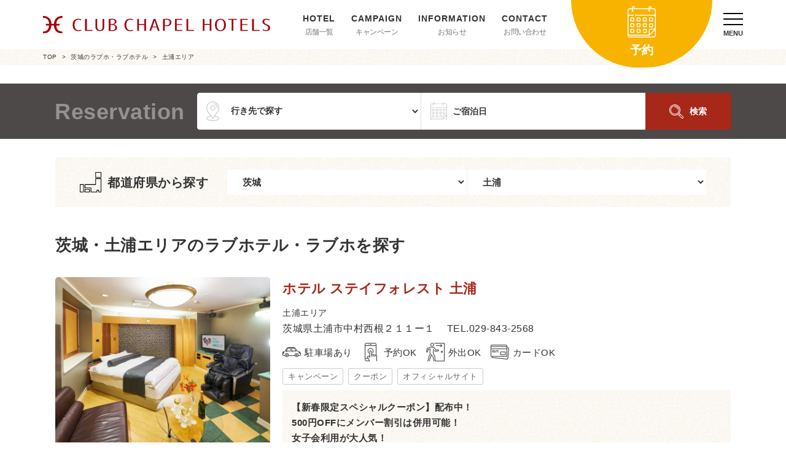

--- FILE ---
content_type: text/html; charset=UTF-8
request_url: https://www.chapel-hotel.co.jp/ibaraki/area-tsuchiura.html
body_size: 18511
content:
<!DOCTYPE html>
<html lang="ja" xmlns="http://www.w3.org/1999/xhtml" xmlns:og="http://ogp.me/ns#" xmlns:fb="https://www.facebook.com/2008/fbml">
  <head>
    <!-- Google Tag Manager -->
<script>(function(w,d,s,l,i){w[l]=w[l]||[];w[l].push({'gtm.start':
new Date().getTime(),event:'gtm.js'});var f=d.getElementsByTagName(s)[0],
j=d.createElement(s),dl=l!='dataLayer'?'&l='+l:'';j.async=true;j.src=
'https://www.googletagmanager.com/gtm.js?id='+i+dl;f.parentNode.insertBefore(j,f);
})(window,document,'script','dataLayer','GTM-KS5L25R');</script>
<!-- End Google Tag Manager -->    <meta charset="UTF-8">
		<meta name="viewport" content="width=device-width,initial-scale=1.0,maximum-scale=1.0,minimum-scale=1.0,user-scalable=no">
		<meta name="format-detection" content="telephone=no">
		<link rel="icon" type="image/png" href="/img/favicon.ico" />
    <title>茨城・土浦エリアのラブホテル・ラブホ｜ラブホテル・ラブホを検索するなら【クラブチャペルホテルズ】</title>
<meta name="description" content="茨城・土浦エリアのラブホテル・ラブホの検索結果ページです。">
<meta name="keywords" content="ラブホテル,ラブホ,ホテル,クーポン,予約,検索">
<meta name="robots" content="index,follow">
<link rel="canonical" href="http://www.chapel-hotel.co.jp/ibaraki/area-tsuchiura.html">
<meta property="og:type" content="article">
<meta property="og:site_name" content="クラブチャペルホテルズ">
<meta property="og:title" content="ラブホテル・ラブホを検索するなら【クラブチャペルホテルズ】">
<meta property="og:description" content="">
<meta property="og:image" content="/img/ogp/pic.jpg">
<meta property="og:url" content="http://www.chapel-hotel.co.jp/ibaraki/area-tsuchiura.html">
<meta property="og:locale" content="ja_JP">
    <style>*,::before,::after{box-sizing:border-box;border-style:solid;border-width:0}html{line-height:1.2;-webkit-text-size-adjust:100%;-webkit-tap-highlight-color:transparent}body{margin:0}main{display:block}p,table,blockquote,address,pre,iframe,form,figure,dl{margin:0}h1,h2,h3,h4,h5,h6{font-size:inherit;font-weight:inherit;margin:0}ul,ol{margin:0;padding:0;list-style:none}dd{margin-left:0}hr{box-sizing:content-box;height:0;overflow:visible;border-top-width:1px;margin:0;clear:both;color:inherit}pre{font-family:monospace, monospace;font-size:inherit}address{font-style:inherit}a{background-color:transparent;text-decoration:none;color:inherit}abbr[title]{text-decoration:underline dotted}b,strong{font-weight:bolder}code,kbd,samp{font-family:monospace, monospace;font-size:inherit}small{font-size:80%}sub,sup{font-size:75%;line-height:0;position:relative;vertical-align:baseline}sub{bottom:-0.25em}sup{top:-0.5em}svg,img,embed,object,iframe{vertical-align:bottom}button,input,optgroup,textarea{-webkit-appearance:none;appearance:none;vertical-align:middle;color:inherit;font:inherit;background:transparent;padding:0;margin:0;border-radius:0;text-align:inherit;text-transform:inherit}select{vertical-align:middle;color:inherit;font:inherit;background:transparent;padding:0;margin:0;border-radius:0;text-align:inherit;text-transform:inherit}[type="checkbox"]{-webkit-appearance:checkbox;appearance:checkbox}[type="radio"]{-webkit-appearance:radio;appearance:radio}button,[type="button"],[type="reset"],[type="submit"]{cursor:pointer}button:disabled,[type="button"]:disabled,[type="reset"]:disabled,[type="submit"]:disabled{cursor:default}:-moz-focusring{outline:auto}select:disabled{opacity:inherit}option{padding:0}fieldset{margin:0;padding:0;min-width:0}legend{padding:0}progress{vertical-align:baseline}textarea{overflow:auto}[type="number"]::-webkit-inner-spin-button,[type="number"]::-webkit-outer-spin-button{height:auto}[type="search"]{outline-offset:-2px}[type="search"]::-webkit-search-decoration{-webkit-appearance:none}::-webkit-file-upload-button{-webkit-appearance:button;font:inherit}label[for]{cursor:pointer}details{display:block}summary{display:list-item}[contenteditable]:focus{outline:auto}table{border-color:inherit;border-collapse:collapse}caption{text-align:left}td,th{vertical-align:top;padding:0}th{text-align:left;font-weight:bold}
:root{--base_back_color:#ffffff;--base_font_color:#333333;--base_red_color:#a72819;--base_yellow_color:#F8B300;--base_gray_color:#4C4948;--base_transition_opacity:opacity 0.3s;--base_opacity_level:0.8;--btn_font_color:#ffffff;--title_icon_color:rgba(204,204,204,0.6);--base_font_family:"游ゴシック体", YuGothic, "游ゴシック Medium", "Yu Gothic Medium", "游ゴシック", "Yu Gothic", sans-serif}html{font-size:62.5%}body{width:100%;min-width:1140px;font-family:var(--base_font_family);font-size:1.6rem;line-height:1.7;letter-spacing:0.05rem;color:var(--base_font_color);background-color:var(--base_back_color)}img{max-width:100%;height:auto}.display_none{display:none !important}.pc_inline{display:inline !important}.pc_inlineblock{display:inline-block !important}.pc_block{display:block !important}.pc_flex{display:flex !important}.sp_inline{display:none !important}.sp_inlineblock{display:none !important}.sp_block{display:none !important}.sp_flex{display:none !important}.page_container{display:flex;flex-direction:column;min-height:100vh}.page_container .page_wrapper_top{margin-top:0}.page_container .page_wrapper_bottom{margin-top:auto}.contents_wrapper{width:100%;max-width:1140px;padding:0 20px;margin:auto}.accent_border{position:relative;width:100%;height:3px}.accent_border::before{content:"";position:absolute;top:0;left:0;display:block;width:20%;height:3px;background-color:var(--base_red_color)}.accent_border::after{content:"";position:absolute;top:0;right:0;display:block;width:80%;height:3px;background-color:var(--base_yellow_color)}.texture_back{background:url("/img/texture.jpg") repeat center center}.common_red_title_wrapper{position:relative;display:flex;z-index:0}.common_red_title_wrapper .common_red_title{font-size:1.4rem;font-weight:bold;line-height:1;color:var(--base_red_color)}.common_red_title_wrapper .common_red_title::before{content:"";display:block;position:absolute;top:-30px;left:280px;background-color:var(--title_icon_color);z-index:-1}.common_red_title_wrapper .common_red_title::after{content:attr(data-en-title);display:block;margin-top:8px;font-size:4rem;font-weight:bold;line-height:1;color:var(--base_red_color)}.common_red_title_wrapper::after{content:"";display:block;width:400px;height:1px;background-color:var(--base_red_color);margin-left:20px;margin-top:40px}.common_section_doc{position:relative;font-size:1.6rem;font-weight:bold;margin-top:30px}.type_slick_wrapper .slick-slider{padding-bottom:80px}.type_slick_wrapper .slick-prev,.type_slick_wrapper .slick-next{position:absolute !important;top:auto;left:0;bottom:0px;transform:none;border-radius:100px;width:50px;height:50px;border:1px solid #cccccc;background-color:transparent !important}.type_slick_wrapper .slick-prev::before,.type_slick_wrapper .slick-next::before{border-width:1px;width:16px;height:16px;border-color:#cccccc;margin-top:-8px;left:18px}.type_slick_wrapper .slick-next{left:70px}.type_slick_wrapper .slick-next::before{left:auto;right:18px}.type_slick_wrapper .slick-prev:hover,.type_slick_wrapper .slick-next:hover{transition:var(--base_transition_opacity);opacity:var(--base_opacity_level)}.common_grid_container{display:grid;grid-template-rows:auto 1fr;grid-template-columns:auto 1fr}.common_grid_container .common_grid_left_wrapper{grid-row:1 / 3;grid-column:1 / 2}.common_grid_container .common_grid_right_wrapper{grid-row:1 / 2;grid-column:2 / 3}.common_grid_container .common_grid_bottom_wrapper{align-self:start;grid-row:2 / 3;grid-column:2 / 3}.common_btn .common_btn_link{display:inline-block;width:100%;max-width:330px;padding:14px 10px;text-align:center;font-size:1.2rem;background-color:#ffffff;color:#777777;border:1px solid #cccccc;border-radius:100px;letter-spacing:0.05em}.common_btn .common_btn_link::before{display:block;content:attr(data-eng-title);font-size:1.4rem;font-weight:900;color:#333333;margin-bottom:3px;letter-spacing:0.1em}.common_btn .common_btn_link:hover{transition:var(--base_transition_opacity);opacity:var(--base_opacity_level)}.common_btn.type_red .common_btn_link{background-color:var(--base_red_color);color:#ffffff;border:1px solid var(--base_red_color)}.common_btn.type_red .common_btn_link::before{color:#ffffff}.notfound_container{margin-top:80px;text-align:center;padding:80px 0}.notfound_container .notfound_404_title{font-size:96px;line-height:1;color:var(--base_red_color)}.notfound_container .notfound_eng_title{margin-top:10px;font-size:20px}.notfound_container .notfound_jpn_title{margin-top:20px;font-size:30px;color:var(--base_red_color)}.notfound_container .notfound_doc{margin-top:40px;font-size:18px}.notfound_container .common_btn{margin-top:60px}.page_link{margin-top:50px;display:flex;justify-content:center;align-items:center;line-height:1;font-size:14px}.page_link .first_page,.page_link .last_page{display:none}.page_link a,.page_link strong{font-weight:normal;margin:0 14px;text-decoration:none}.page_link .cur_num{color:#ffffff;display:flex;justify-content:center;align-items:center;background-color:var(--base_red_color);border:1px solid var(--base_red_color);border-radius:100px;font-size:14px;width:32px;height:32px;margin:0 5px}.page_link .page_ctrl{display:flex;justify-content:center;align-items:center;color:#cccccc;border:1px solid #cccccc;border-radius:100px;font-size:14px;width:32px;height:32px}.nodata_wrapper{margin-top:50px;border:2px solid #cccccc;padding:50px 20px;border-radius:10px;text-align:center}.shutter{display:none;overflow:hidden;position:fixed;top:0;right:0;z-index:100;width:100vw;height:100vh;animation:loader_fadeout 500ms forwards;animation-delay:1.5s;background-color:#ffffff}.shutter__cover{display:block;position:absolute;top:0;right:0;height:100%}.shutter__cover .shutter__col{width:400px;overflow:hidden;position:absolute;top:0;left:0;width:0;height:100%;background:#B95347 url("/img/loader_logo.svg") repeat-y center top;background-size:100% auto}.shutter__cover .shutter__col .shutter__mask{width:400px;position:absolute;top:0;left:0;width:23.51vw;height:100%;background:#ffffff;background-size:auto;background-size:100% auto;animation:mask_fadeout 250ms forwards;animation-delay:500ms}@keyframes mask_fadeout{from{transform:translateX(0)}to{transform:translateX(100%)}}@keyframes loader_fadeout{from{width:100%}to{width:0}}.photo_shutter{display:none;overflow:hidden;position:absolute;top:0;right:0;z-index:5;width:100%;height:100%;background-color:#ffffff}.photo_shutter__cover{display:block;position:absolute;top:0;right:0;height:100%}.photo_shutter__cover .photo_shutter__col{width:400px;overflow:hidden;position:absolute;top:0;left:0;width:0;height:100%;background:#B95347 url("/img/loader.svg") repeat-y center top;background-size:100% auto}.photo_shutter__cover .photo_shutter__col .photo_shutter__mask{width:400px;position:absolute;top:0;left:0;width:23.51vw;height:100%;background:#ffffff;background-size:auto;background-size:100% auto;animation:mask_fadeout 100ms forwards;animation-delay:250ms}.exec_photo_shutter{animation:loader_fadeout 500ms forwards;animation-delay:500ms}div.clear{clear:both}
@media screen and (max-width: 768px) {body{height:100%;min-width:100%;font-size:1.5rem}.pc_inline{display:none !important}.pc_inlineblock{display:none !important}.pc_block{display:none !important}.pc_flex{display:none !important}.sp_inline{display:inline !important}.sp_inlineblock{display:inline-block !important}.sp_block{display:block !important}.sp_flex{display:flex !important}.contents_wrapper{padding:0 15px}.accent_border::before{width:30%}.accent_border::after{width:70%}.bread_container{display:none}.common_red_title_wrapper .common_red_title::before{top:-10px;left:auto !important;right:0 !important}.common_red_title_wrapper .common_red_title::after{font-size:3rem}.common_red_title_wrapper::after{display:none}.common_section_doc{font-size:1.5rem;margin-top:20px}.type_slick_wrapper .slick-slider{padding-bottom:0px}.type_slick_wrapper .slick-prev,.type_slick_wrapper .slick-next{display:none !important}.common_btn .common_btn_link{max-width:100%;padding:8px 5px;font-size:1.2rem}.common_btn .common_btn_link::before{font-size:1.2rem;margin-bottom:0}.notfound_container{margin-top:0;padding:50px 0}.notfound_container .notfound_404_title{font-size:60px}.notfound_container .notfound_eng_title{margin-top:10px;font-size:16px}.notfound_container .notfound_jpn_title{margin-top:20px;font-size:20px;text-align:left}.notfound_container .notfound_doc{text-align:left;margin-top:20px;font-size:14px}.notfound_container .common_btn{margin-top:40px}.page_link{margin-top:30px}.page_link .page_num{display:none}.nodata_wrapper{margin-top:30px;padding:40px 10px}
}.xdsoft_datetimepicker {
	box-shadow: 0 5px 15px -5px rgba(0, 0, 0, 0.506);
	background: #fff;
	border-bottom: 1px solid #bbb;
	border-left: 1px solid #ccc;
	border-right: 1px solid #ccc;
	border-top: 1px solid #ccc;
	color: #333;
	font-family: "Helvetica Neue", Helvetica, Arial, sans-serif;
	padding: 8px;
	padding-left: 0;
	padding-top: 2px;
	position: absolute;
	z-index: 9999;
	-moz-box-sizing: border-box;
	box-sizing: border-box;
	display: none;
}

.xdsoft_datetimepicker iframe {
	position: absolute;
	left: 0;
	top: 0;
	width: 75px;
	height: 210px;
	background: transparent;
	border: none;
}

/*For IE8 or lower*/
.xdsoft_datetimepicker button {
	border: none !important;
}

.xdsoft_noselect {
	-webkit-touch-callout: none;
	-webkit-user-select: none;
	-khtml-user-select: none;
	-moz-user-select: none;
	-ms-user-select: none;
	-o-user-select: none;
	user-select: none;
}

.xdsoft_noselect::selection { background: transparent }
.xdsoft_noselect::-moz-selection { background: transparent }

.xdsoft_datetimepicker.xdsoft_inline {
	display: inline-block;
	position: static;
	box-shadow: none;
}

.xdsoft_datetimepicker * {
	-moz-box-sizing: border-box;
	box-sizing: border-box;
	padding: 0;
	margin: 0;
}

.xdsoft_datetimepicker .xdsoft_datepicker, .xdsoft_datetimepicker .xdsoft_timepicker {
	display: none;
}

.xdsoft_datetimepicker .xdsoft_datepicker.active, .xdsoft_datetimepicker .xdsoft_timepicker.active {
	display: block;
}

.xdsoft_datetimepicker .xdsoft_datepicker {
	width: 224px;
	float: left;
	margin-left: 8px;
}

.xdsoft_datetimepicker.xdsoft_showweeks .xdsoft_datepicker {
	width: 256px;
}

.xdsoft_datetimepicker .xdsoft_timepicker {
	width: 58px;
	float: left;
	text-align: center;
	margin-left: 8px;
	margin-top: 0;
}

.xdsoft_datetimepicker .xdsoft_datepicker.active+.xdsoft_timepicker {
	margin-top: 8px;
	margin-bottom: 3px
}

.xdsoft_datetimepicker .xdsoft_mounthpicker {
	position: relative;
	text-align: center;
}

.xdsoft_datetimepicker .xdsoft_label i,
.xdsoft_datetimepicker .xdsoft_prev,
.xdsoft_datetimepicker .xdsoft_next,
.xdsoft_datetimepicker .xdsoft_today_button {
	background-image: url([data-uri]);
}

.xdsoft_datetimepicker .xdsoft_label i {
	opacity: 0.5;
	background-position: -92px -19px;
	display: inline-block;
	width: 9px;
	height: 20px;
	vertical-align: middle;
}

.xdsoft_datetimepicker .xdsoft_prev {
	float: left;
	background-position: -20px 0;
}
.xdsoft_datetimepicker .xdsoft_today_button {
	float: left;
	background-position: -70px 0;
	margin-left: 5px;
}

.xdsoft_datetimepicker .xdsoft_next {
	float: right;
	background-position: 0 0;
}

.xdsoft_datetimepicker .xdsoft_next,
.xdsoft_datetimepicker .xdsoft_prev ,
.xdsoft_datetimepicker .xdsoft_today_button {
	background-color: transparent;
	background-repeat: no-repeat;
	border: 0 none;
	cursor: pointer;
	display: block;
	height: 30px;
	opacity: 0.5;
	-ms-filter: "progid:DXImageTransform.Microsoft.Alpha(Opacity=50)";
	outline: medium none;
	overflow: hidden;
	padding: 0;
	position: relative;
	text-indent: 100%;
	white-space: nowrap;
	width: 20px;
	min-width: 0;
}

.xdsoft_datetimepicker .xdsoft_timepicker .xdsoft_prev,
.xdsoft_datetimepicker .xdsoft_timepicker .xdsoft_next {
	float: none;
	background-position: -40px -15px;
	height: 15px;
	width: 30px;
	display: block;
	margin-left: 14px;
	margin-top: 7px;
}

.xdsoft_datetimepicker .xdsoft_timepicker .xdsoft_prev {
	background-position: -40px 0;
	margin-bottom: 7px;
	margin-top: 0;
}

.xdsoft_datetimepicker .xdsoft_timepicker .xdsoft_time_box {
	height: 151px;
	overflow: hidden;
	border-bottom: 1px solid #ddd;
}

.xdsoft_datetimepicker .xdsoft_timepicker .xdsoft_time_box >div >div {
	background: #f5f5f5;
	border-top: 1px solid #ddd;
	color: #666;
	font-size: 12px;
	text-align: center;
	border-collapse: collapse;
	cursor: pointer;
	border-bottom-width: 0;
	height: 25px;
	line-height: 25px;
}

.xdsoft_datetimepicker .xdsoft_timepicker .xdsoft_time_box >div > div:first-child {
	border-top-width: 0;
}

.xdsoft_datetimepicker .xdsoft_today_button:hover,
.xdsoft_datetimepicker .xdsoft_next:hover,
.xdsoft_datetimepicker .xdsoft_prev:hover {
	opacity: 1;
	-ms-filter: "progid:DXImageTransform.Microsoft.Alpha(Opacity=100)";
}

.xdsoft_datetimepicker .xdsoft_label {
	display: inline;
	position: relative;
	z-index: 9999;
	margin: 0;
	padding: 5px 3px;
	font-size: 14px;
	line-height: 20px;
	font-weight: bold;
	background-color: #fff;
	float: left;
	width: 182px;
	text-align: center;
	cursor: pointer;
}

.xdsoft_datetimepicker .xdsoft_label:hover>span {
	text-decoration: underline;
}

.xdsoft_datetimepicker .xdsoft_label:hover i {
	opacity: 1.0;
}

.xdsoft_datetimepicker .xdsoft_label > .xdsoft_select {
	border: 1px solid #ccc;
	position: absolute;
	right: 0;
	top: 30px;
	z-index: 101;
	display: none;
	background: #fff;
	max-height: 160px;
	overflow-y: hidden;
}

.xdsoft_datetimepicker .xdsoft_label > .xdsoft_select.xdsoft_monthselect{ right: -7px }
.xdsoft_datetimepicker .xdsoft_label > .xdsoft_select.xdsoft_yearselect{ right: 2px }
.xdsoft_datetimepicker .xdsoft_label > .xdsoft_select > div > .xdsoft_option:hover {
	color: #fff;
	background: #F8B300;
}

.xdsoft_datetimepicker .xdsoft_label > .xdsoft_select > div > .xdsoft_option {
	padding: 2px 10px 2px 5px;
	text-decoration: none !important;
}

.xdsoft_datetimepicker .xdsoft_label > .xdsoft_select > div > .xdsoft_option.xdsoft_current {
	background: #A30109;
	box-shadow: #990109 0 1px 3px 0 inset;
	color: #fff;
	font-weight: 700;
}

.xdsoft_datetimepicker .xdsoft_month {
	width: 100px;
	text-align: right;
}

.xdsoft_datetimepicker .xdsoft_calendar {
	clear: both;
}

.xdsoft_datetimepicker .xdsoft_year{
	width: 48px;
	margin-left: 5px;
}

.xdsoft_datetimepicker .xdsoft_calendar table {
	border-collapse: collapse;
	width: 100%;

}

.xdsoft_datetimepicker .xdsoft_calendar td > div {
	padding-right: 5px;
}

.xdsoft_datetimepicker .xdsoft_calendar th {
	height: 25px;
}

.xdsoft_datetimepicker .xdsoft_calendar td,.xdsoft_datetimepicker .xdsoft_calendar th {
	width: 14.2857142%;
	background: #f5f5f5;
	border: 1px solid #ddd;
	color: #666;
	font-size: 12px;
	text-align: right;
	vertical-align: middle;
	padding: 0;
	border-collapse: collapse;
	cursor: pointer;
	height: 25px;
}
.xdsoft_datetimepicker.xdsoft_showweeks .xdsoft_calendar td,.xdsoft_datetimepicker.xdsoft_showweeks .xdsoft_calendar th {
	width: 12.5%;
}

.xdsoft_datetimepicker .xdsoft_calendar th {
	background: #f1f1f1;
}

.xdsoft_datetimepicker .xdsoft_calendar td.xdsoft_today {
	color: #A30109;
}

.xdsoft_datetimepicker .xdsoft_calendar td.xdsoft_highlighted_default {
	background: #ffe9d2;
	box-shadow: #ffb871 0 1px 4px 0 inset;
	color: #000;
}
.xdsoft_datetimepicker .xdsoft_calendar td.xdsoft_highlighted_mint {
	background: #c1ffc9;
	box-shadow: #00dd1c 0 1px 4px 0 inset;
	color: #000;
}

.xdsoft_datetimepicker .xdsoft_calendar td.xdsoft_default,
.xdsoft_datetimepicker .xdsoft_calendar td.xdsoft_current,
.xdsoft_datetimepicker .xdsoft_timepicker .xdsoft_time_box >div >div.xdsoft_current {
	background: #A30109;
	box-shadow: #990109 0 1px 3px 0 inset;
	color: #fff;
	font-weight: 700;
}

.xdsoft_datetimepicker .xdsoft_calendar td.xdsoft_other_month,
.xdsoft_datetimepicker .xdsoft_calendar td.xdsoft_disabled,
.xdsoft_datetimepicker .xdsoft_time_box >div >div.xdsoft_disabled {
	opacity: 0.5;
	-ms-filter: "progid:DXImageTransform.Microsoft.Alpha(Opacity=50)";
	cursor: default;
}

.xdsoft_datetimepicker .xdsoft_calendar td.xdsoft_other_month.xdsoft_disabled {
	opacity: 0.2;
	-ms-filter: "progid:DXImageTransform.Microsoft.Alpha(Opacity=20)";
}

.xdsoft_datetimepicker .xdsoft_calendar td:hover,
.xdsoft_datetimepicker .xdsoft_timepicker .xdsoft_time_box >div >div:hover {
	color: #fff !important;
	background: #F8B300 !important;
	box-shadow: none !important;
}

.xdsoft_datetimepicker .xdsoft_calendar td.xdsoft_current.xdsoft_disabled:hover,
.xdsoft_datetimepicker .xdsoft_timepicker .xdsoft_time_box>div>div.xdsoft_current.xdsoft_disabled:hover {
	background: #A30109 !important;
	box-shadow: #990109 0 1px 3px 0 inset !important;
	color: #fff !important;
}

.xdsoft_datetimepicker .xdsoft_calendar td.xdsoft_disabled:hover,
.xdsoft_datetimepicker .xdsoft_timepicker .xdsoft_time_box >div >div.xdsoft_disabled:hover {
	color: inherit	!important;
	background: inherit !important;
	box-shadow: inherit !important;
}

.xdsoft_datetimepicker .xdsoft_calendar th {
	font-weight: 700;
	text-align: center;
	color: #999;
	cursor: default;
}

.xdsoft_datetimepicker .xdsoft_copyright {
	color: #ccc !important;
	font-size: 10px;
	clear: both;
	float: none;
	margin-left: 8px;
}

.xdsoft_datetimepicker .xdsoft_copyright a { color: #eee !important }
.xdsoft_datetimepicker .xdsoft_copyright a:hover { color: #aaa !important }

.xdsoft_time_box {
	position: relative;
	border: 1px solid #ccc;
}
.xdsoft_scrollbar >.xdsoft_scroller {
	background: #ccc !important;
	height: 20px;
	border-radius: 3px;
}
.xdsoft_scrollbar {
	position: absolute;
	width: 7px;
	right: 0;
	top: 0;
	bottom: 0;
	cursor: pointer;
}
.xdsoft_scroller_box {
	position: relative;
}

.xdsoft_datetimepicker.xdsoft_dark {
	box-shadow: 0 5px 15px -5px rgba(255, 255, 255, 0.506);
	background: #000;
	border-bottom: 1px solid #444;
	border-left: 1px solid #333;
	border-right: 1px solid #333;
	border-top: 1px solid #333;
	color: #ccc;
}

.xdsoft_datetimepicker.xdsoft_dark .xdsoft_timepicker .xdsoft_time_box {
	border-bottom: 1px solid #222;
}
.xdsoft_datetimepicker.xdsoft_dark .xdsoft_timepicker .xdsoft_time_box >div >div {
	background: #0a0a0a;
	border-top: 1px solid #222;
	color: #999;
}

.xdsoft_datetimepicker.xdsoft_dark .xdsoft_label {
	background-color: #000;
}
.xdsoft_datetimepicker.xdsoft_dark .xdsoft_label > .xdsoft_select {
	border: 1px solid #333;
	background: #000;
}

.xdsoft_datetimepicker.xdsoft_dark .xdsoft_label > .xdsoft_select > div > .xdsoft_option:hover {
	color: #000;
	background: #007fff;
}

.xdsoft_datetimepicker.xdsoft_dark .xdsoft_label > .xdsoft_select > div > .xdsoft_option.xdsoft_current {
	background: #cc5500;
	box-shadow: #b03e00 0 1px 3px 0 inset;
	color: #000;
}

.xdsoft_datetimepicker.xdsoft_dark .xdsoft_label i,
.xdsoft_datetimepicker.xdsoft_dark .xdsoft_prev,
.xdsoft_datetimepicker.xdsoft_dark .xdsoft_next,
.xdsoft_datetimepicker.xdsoft_dark .xdsoft_today_button {
	background-image: url([data-uri]);
}

.xdsoft_datetimepicker.xdsoft_dark .xdsoft_calendar td,
.xdsoft_datetimepicker.xdsoft_dark .xdsoft_calendar th {
	background: #0a0a0a;
	border: 1px solid #222;
	color: #999;
}

.xdsoft_datetimepicker.xdsoft_dark .xdsoft_calendar th {
	background: #0e0e0e;
}

.xdsoft_datetimepicker.xdsoft_dark .xdsoft_calendar td.xdsoft_today {
	color: #cc5500;
}

.xdsoft_datetimepicker.xdsoft_dark .xdsoft_calendar td.xdsoft_highlighted_default {
	background: #ffe9d2;
	box-shadow: #ffb871 0 1px 4px 0 inset;
	color:#000;
}
.xdsoft_datetimepicker.xdsoft_dark .xdsoft_calendar td.xdsoft_highlighted_mint {
	background: #c1ffc9;
	box-shadow: #00dd1c 0 1px 4px 0 inset;
	color:#000;
}

.xdsoft_datetimepicker.xdsoft_dark .xdsoft_calendar td.xdsoft_default,
.xdsoft_datetimepicker.xdsoft_dark .xdsoft_calendar td.xdsoft_current,
.xdsoft_datetimepicker.xdsoft_dark .xdsoft_timepicker .xdsoft_time_box >div >div.xdsoft_current {
	background: #cc5500;
	box-shadow: #b03e00 0 1px 3px 0 inset;
	color: #000;
}

.xdsoft_datetimepicker.xdsoft_dark .xdsoft_calendar td:hover,
.xdsoft_datetimepicker.xdsoft_dark .xdsoft_timepicker .xdsoft_time_box >div >div:hover {
	color: #000 !important;
	background: #007fff !important;
}

.xdsoft_datetimepicker.xdsoft_dark .xdsoft_calendar th {
	color: #666;
}

.xdsoft_datetimepicker.xdsoft_dark .xdsoft_copyright { color: #333 !important }
.xdsoft_datetimepicker.xdsoft_dark .xdsoft_copyright a { color: #111 !important }
.xdsoft_datetimepicker.xdsoft_dark .xdsoft_copyright a:hover { color: #555 !important }

.xdsoft_dark .xdsoft_time_box {
	border: 1px solid #333;
}

.xdsoft_dark .xdsoft_scrollbar >.xdsoft_scroller {
	background: #333 !important;
}
.xdsoft_datetimepicker .xdsoft_save_selected {
    display: block;
    border: 1px solid #dddddd !important;
    margin-top: 5px;
    width: 100%;
    color: #454551;
    font-size: 13px;
}
.xdsoft_datetimepicker .blue-gradient-button {
	font-family: "museo-sans", "Book Antiqua", sans-serif;
	font-size: 12px;
	font-weight: 300;
	color: #82878c;
	height: 28px;
	position: relative;
	padding: 4px 17px 4px 33px;
	border: 1px solid #d7d8da;
	background: -moz-linear-gradient(top, #fff 0%, #f4f8fa 73%);
	/* FF3.6+ */
	background: -webkit-gradient(linear, left top, left bottom, color-stop(0%, #fff), color-stop(73%, #f4f8fa));
	/* Chrome,Safari4+ */
	background: -webkit-linear-gradient(top, #fff 0%, #f4f8fa 73%);
	/* Chrome10+,Safari5.1+ */
	background: -o-linear-gradient(top, #fff 0%, #f4f8fa 73%);
	/* Opera 11.10+ */
	background: -ms-linear-gradient(top, #fff 0%, #f4f8fa 73%);
	/* IE10+ */
	background: linear-gradient(to bottom, #fff 0%, #f4f8fa 73%);
	/* W3C */
	filter: progid:DXImageTransform.Microsoft.gradient( startColorstr='#fff', endColorstr='#f4f8fa',GradientType=0 );
/* IE6-9 */
}
.xdsoft_datetimepicker .blue-gradient-button:hover, .xdsoft_datetimepicker .blue-gradient-button:focus, .xdsoft_datetimepicker .blue-gradient-button:hover span, .xdsoft_datetimepicker .blue-gradient-button:focus span {
  color: #454551;
  background: -moz-linear-gradient(top, #f4f8fa 0%, #FFF 73%);
  /* FF3.6+ */
  background: -webkit-gradient(linear, left top, left bottom, color-stop(0%, #f4f8fa), color-stop(73%, #FFF));
  /* Chrome,Safari4+ */
  background: -webkit-linear-gradient(top, #f4f8fa 0%, #FFF 73%);
  /* Chrome10+,Safari5.1+ */
  background: -o-linear-gradient(top, #f4f8fa 0%, #FFF 73%);
  /* Opera 11.10+ */
  background: -ms-linear-gradient(top, #f4f8fa 0%, #FFF 73%);
  /* IE10+ */
  background: linear-gradient(to bottom, #f4f8fa 0%, #FFF 73%);
  /* W3C */
  filter: progid:DXImageTransform.Microsoft.gradient( startColorstr='#f4f8fa', endColorstr='#FFF',GradientType=0 );
  /* IE6-9 */
}
.hotel_search_wrapper{margin-top:30px}.search_box_container{background-color:var(--base_gray_color);font-size:1.4rem}.search_box_container ::placeholder{color:var(--base_font_color);opacity:1}.search_box_container input{width:100%;padding:10px 10px 10px 50px !important;border:1px solid #ffffff;background-color:#ffffff;appearance:none;outline:0;height:60px;box-sizing:border-box;border-radius:0}.search_box_container select{width:100%;padding:10px 10px 10px 50px !important;border:1px solid #ffffff;background-color:#ffffff;appearance:none;outline:0;height:60px;box-sizing:border-box;border-radius:0}.search_box_container select optgroup{color:var(--base_font_color)}.search_box_container select option{color:var(--base_font_color)}.search_box_container button{width:100%;height:60px;border:1px solid var(--base_red_color);background-color:var(--base_red_color);color:var(--btn_font_color)}.search_box_container button:focus{outline:0}.search_box_container button:hover{filter:saturate(110%)}.search_box_container .none_data{color:var(--base_red_color);border:1px solid var(--base_red_color);box-shadow:0px 0px 2px var(--base_red_color) inset}.search_box_container .search_box_wrapper{display:flex;align-items:center;justify-content:center;width:100%;height:90px}.search_box_container .search_box_title{font-size:3.6rem;color:rgba(255,255,255,0.4);font-weight:bold;margin-right:20px}.search_box_container .search_item_wrapper{display:flex;align-items:center;font-weight:bold}.search_box_container .search_item.type_hotel{position:relative;width:365px;border-right:1px solid #dddddd}.search_box_container .search_item.type_hotel select{border-radius:4px 0 0 4px}.search_box_container .search_item.type_hotel::before{content:"";position:absolute;top:50%;left:15px;transform:translateY(-50%);display:block;width:21px;height:32px;-webkit-mask:url("/img/svg/icon_placeholder.svg") no-repeat center center;mask:url("/img/svg/icon_placeholder.svg") no-repeat center center;background-color:#cccccc}.search_box_container .search_item.type_date{position:relative;width:365px}.search_box_container .search_item.type_date::before{content:"";position:absolute;top:50%;left:15px;transform:translateY(-50%);display:block;width:27px;height:29px;-webkit-mask:url("/img/svg/icon_calendar.svg") no-repeat center center;mask:url("/img/svg/icon_calendar.svg") no-repeat center center;background-color:#cccccc}.search_box_container .search_item.type_btn{position:relative;width:140px;text-align:center}.search_box_container .search_item.type_btn button{border-radius:0 4px 4px 0}.search_box_container .search_item.type_btn .search_btn_disabled:hover{filter:saturate(100%)}.search_box_container .search_btn,.search_box_container .search_btn_disabled{display:flex;justify-content:center;align-items:center}.search_box_container .search_btn::before,.search_box_container .search_btn_disabled::before{content:"";display:inline-block;width:23px;height:23px;-webkit-mask:url("/img/svg/icon_loupe.svg") no-repeat center center;mask:url("/img/svg/icon_loupe.svg") no-repeat center center;background-color:var(--btn_font_color);margin-right:10px}.search_box_container.type_date_only .search_item.type_hotel{display:none}.search_box_container.type_date_only .search_item.type_date input{border-radius:4px 0 0 4px}.xdsoft_datetimepicker{border-color:#dddddd}.xdsoft_datetimepicker .xdsoft_datepicker{width:347px}.xdsoft_datetimepicker .xdsoft_month{width:120px;margin-right:-50px}.xdsoft_datetimepicker .xdsoft_year{margin-left:-50px}
@media screen and (max-width: 768px) {.hotel_search_wrapper{display:none}.search_box_container input{padding:10px 10px 10px 50px !important;height:50px}.search_box_container select{padding:10px 10px 10px 50px !important;height:50px}.search_box_container button{width:100%;height:50px}.search_box_container .search_box_wrapper{flex-wrap:wrap;flex-direction:column;padding:20px 0;height:auto}.search_box_container .search_box_title{width:100%;line-height:1;font-size:2.6rem;text-align:center;margin-right:0;margin-bottom:20px}.search_box_container .search_item_wrapper{width:100%;flex-direction:column;display:flex;flex-wrap:wrap;align-items:center;font-weight:bold}.search_box_container .search_item.type_hotel{width:100%;border-right:none;border-bottom:1px solid #dddddd}.search_box_container .search_item.type_hotel select{border-radius:0 0 0 0}.search_box_container .search_item.type_date{width:100%}.search_box_container .search_item.type_btn{width:100%}.search_box_container .search_item.type_btn button{border-radius:0 0 0 0}.search_box_container .search_btn{display:flex;justify-content:center;align-items:center}.search_box_container.type_date_only .search_item.type_date input{border-radius:0 0 0 0}.xdsoft_datetimepicker .xdsoft_datepicker{width:calc(100vw - 48px)}.xdsoft_datetimepicker .xdsoft_month{width:120px;margin-right:-50px}.xdsoft_datetimepicker .xdsoft_year{margin-left:-50px}
}.header_container{position:sticky;top:0;height:80px;background-color:var(--base_back_color);z-index:10}.header_container a:hover{transition:var(--base_transition_opacity);opacity:var(--base_opacity_level)}.header_wrapper{position:relative;display:flex;flex-wrap:wrap;align-items:center;width:100%;height:80px;max-width:1180px;padding:0 20px;margin:auto}.header_logo_wrapper a{display:flex;align-items:center}.header_logo_wrapper .header_logo{width:370px}.header_global_list{display:flex;margin-left:40px}.header_global_list li{text-align:center;margin:0 3px}.header_global_list a{display:block;padding:0 10px;font-size:1.2rem;font-weight:normal;color:#777777;letter-spacing:-0.05rem}.header_global_list a::before{content:attr(data-en-title);display:block;font-size:1.4rem;font-weight:bold;color:var(--base_font_color);letter-spacing:0.1rem}.header_reserve_btn_wrapper{position:absolute;top:0;right:70px;width:230px;height:110px;border-radius:0 0 110px 110px;background:var(--base_yellow_color);text-align:center}.header_reserve_btn_wrapper .header_reserve_btn{margin-top:10px}.header_reserve_btn_wrapper .header_reserve_btn .header_reserve_img{width:46px;height:51px;fill:#ffffff}.header_reserve_btn_wrapper .header_reserve_btn:hover{transition:var(--base_transition_opacity);opacity:var(--base_opacity_level)}.header_reserve_btn_wrapper .header_reserve_lbl{margin-top:5px;font-size:1.9rem;font-weight:bold;color:var(--btn_font_color)}.header_menu_btn_wrapper{margin-left:auto}.header_menu_btn_wrapper .header_menu_btn{text-align:center}.header_menu_btn_wrapper .header_menu_btn:hover{transition:var(--base_transition_opacity);opacity:var(--base_opacity_level)}.header_menu_btn_wrapper .header_menu_icon{position:relative;width:32px;height:20px}.header_menu_btn_wrapper .header_menu_icon span{position:absolute;left:0;width:100%;height:2px;background-color:#000000}.header_menu_btn_wrapper .header_menu_icon span:nth-of-type(1){top:0}.header_menu_btn_wrapper .header_menu_icon span:nth-of-type(2){top:9px}.header_menu_btn_wrapper .header_menu_icon span:nth-of-type(3){bottom:0}.header_menu_btn_wrapper .header_menu_lbl{line-height:1;margin-top:8px;font-size:1.1rem;letter-spacing:0;font-weight:bold;text-align:center}.modal_menu_container{display:none;position:fixed;top:0;left:0;z-index:20;width:100%;height:100vh;background-color:rgba(0,0,0,0.6)}.modal_menu_container .modal_menu_wrapper{position:absolute;top:0;right:0;width:800px;height:100vh;background-color:rgba(0,0,0,0.8);color:#ffffff;padding:25px 50px;overflow-y:auto}.modal_menu_container .modal_menu_wrapper a:hover{transition:var(--base_transition_opacity);opacity:var(--base_opacity_level)}.modal_menu_container .modal_menu_header{display:flex;justify-content:space-between;align-items:center;margin-bottom:20px}.modal_menu_container .modal_menu_header .modal_logo{width:370px}.modal_menu_container .modal_menu_header .header_close_btn{text-align:center}.modal_menu_container .modal_menu_header .header_close_btn:hover{transition:var(--base_transition_opacity);opacity:var(--base_opacity_level)}.modal_menu_container .modal_menu_header .header_close_icon{position:relative;height:24px}.modal_menu_container .modal_menu_header .header_close_icon span::after,.modal_menu_container .modal_menu_header .header_close_icon span::before{content:"";position:absolute;top:50%;left:50%;width:2px;height:34px;background:#ffffff}.modal_menu_container .modal_menu_header .header_close_icon span::before{transform:translate(-50%, -50%) rotate(45deg)}.modal_menu_container .modal_menu_header .header_close_icon span::after{transform:translate(-50%, -50%) rotate(-45deg)}.modal_menu_container .modal_menu_header .header_close_lbl{line-height:1;margin-top:8px;font-size:1.1rem;letter-spacing:0;font-weight:bold;text-align:center}.modal_menu_container .modal_menu_list_wrapper .modal_menu_list a:hover{transition:var(--base_transition_opacity);opacity:var(--base_opacity_level)}.modal_menu_container .modal_menu_list_wrapper .modal_menu_list li{position:relative;display:flex;align-items:center;border-bottom:1px solid #444444}.modal_menu_container .modal_menu_list_wrapper .modal_menu_list li a{width:100%;display:block;padding:18px 0;font-size:1.8rem}.modal_menu_container .modal_menu_list_wrapper .modal_menu_list li::after{content:"";position:absolute;display:block;width:8px;height:8px;border-top:1px solid #ffffff;border-left:1px solid #ffffff;top:50%;right:0px;transform:translateY(-50%) rotate(135deg)}.modal_search_container{display:none;position:fixed;top:0;left:0;z-index:20;width:100%;height:100vh;background-color:rgba(0,0,0,0.8)}.modal_search_container .modal_search_wrapper{width:100%;position:absolute;top:50%;left:50%;transform:translate(-50%, -50%)}.modal_search_container .search_box_container{background-color:transparent}.bread_container{background:url("/img/texture.jpg") repeat center center}.bread_container .bread_wrapper{width:100%;max-width:1180px;padding:0 20px;margin:auto}.bread_container .bread_list{display:flex;justify-content:flex-start}.bread_container .bread_list li{display:inline-block;padding:8px 0;line-height:1;font-size:1rem}.bread_container .bread_list li a:hover{transition:var(--base_transition_opacity);opacity:var(--base_opacity_level)}.bread_container .bread_list li::after{content:">";margin:0 8px}.bread_container .bread_list li:last-child::after{display:none}
@media screen and (max-width: 768px) {.header_container{height:54px}.header_wrapper{height:54px;max-width:100%;padding:0 15px}.header_logo_wrapper .header_logo{width:240px}.header_global_list{display:none}.header_reserve_btn_wrapper{display:none}.header_menu_btn_wrapper .header_menu_icon{width:30px;height:16px}.header_menu_btn_wrapper .header_menu_icon span:nth-of-type(1){top:0}.header_menu_btn_wrapper .header_menu_icon span:nth-of-type(2){top:7px}.header_menu_btn_wrapper .header_menu_icon span:nth-of-type(3){bottom:0}.header_menu_btn_wrapper .header_menu_lbl{margin-top:8px;font-size:0.9rem}.modal_menu_container .modal_menu_wrapper{width:80%;padding:10px 15px}.modal_menu_container .modal_menu_header{display:flex;justify-content:space-between;align-items:center;margin-bottom:15px}.modal_menu_container .modal_menu_header a{display:flex;align-items:center}.modal_menu_container .modal_menu_header .modal_logo{width:200px}.modal_menu_container .modal_menu_header .header_close_icon{height:20px}.modal_menu_container .modal_menu_header .header_close_icon span::after,.modal_menu_container .modal_menu_header .header_close_icon span::before{height:20px}.modal_menu_container .modal_menu_header .header_close_lbl{margin-top:6px;font-size:0.9rem}.modal_menu_container .modal_menu_list_wrapper .modal_menu_list li a{padding:14px 0;font-size:1.5rem}.modal_menu_container .modal_menu_list_wrapper .modal_menu_list li::after{width:6px;height:6px}.modal_search_container{display:none;position:fixed;top:0;left:0;z-index:20;width:100%;height:100vh;background-color:rgba(0,0,0,0.8)}.modal_search_container .modal_search_wrapper{width:100%;position:absolute;top:80px;left:50%;transform:translateX(-50%)}.modal_search_container .search_box_container{background-color:transparent}.common_grid_container .common_grid_left_wrapper{grid-row:1 / 2;grid-column:1 / 2}.common_grid_container .common_grid_right_wrapper{grid-row:1 / 2;grid-column:2 / 3}.common_grid_container .common_grid_bottom_wrapper{grid-row:2 / 3;grid-column:1 / 3}
}.footer_container{background-color:var(--base_gray_color);color:#ffffff;margin-top:80px;padding-top:40px;padding-bottom:30px}.footer_container a:hover{transition:var(--base_transition_opacity);opacity:var(--base_opacity_level)}.footer_wrapper{display:flex;justify-content:space-between}.footer_wrapper .footer_section{width:520px}.footer_logo_wrapper{margin-bottom:30px}.footer_logo_wrapper .footer_logo{width:370px}.footer_area_list_wrapper{margin-top:20px}.footer_area_list_title{font-size:1.8rem;font-weight:bold;margin-bottom:20px}.footer_area_list{font-size:1.3rem}.footer_area_list dt{width:160px;font-weight:bold}.footer_area_list dd{flex:1}.footer_area_list .footer_area_list_inner{display:flex;flex-wrap:wrap;margin-bottom:10px}.footer_area_list .footer_pref_list{display:flex;flex-wrap:wrap}.footer_area_list .footer_pref_list li::after{content:"|";margin:0 10px}.footer_area_list .footer_pref_list li:last-child::after{display:none}.footer_link_list_wrapper{display:flex;flex-wrap:wrap;margin-top:20px}.footer_link_list{margin-right:50px;font-size:1.3rem}.footer_link_list li{display:flex;align-items:center;margin-bottom:10px}.footer_link_list li::before{content:"";display:inline-block;width:10px;height:1px;background-color:#ffffff;margin-right:10px}.footer_copy{font-size:1.2rem;text-align:center;margin-top:50px}.footer_floating_menu_container{display:none}
@media screen and (max-width: 768px) {.footer_container{margin-top:60px;padding-top:20px;padding-bottom:20px;margin-bottom:60px}.footer_wrapper .footer_section{width:100%}.footer_logo_wrapper{margin-bottom:20px}.footer_logo_wrapper .footer_logo{width:240px}.footer_area_list_wrapper{margin-top:20px}.footer_area_list_title{font-size:1.4rem;margin-bottom:20px}.footer_area_list{font-size:1.2rem}.footer_area_list dt{width:100%;margin-bottom:5px}.footer_area_list dd{font-size:1.2rem}.footer_area_list .footer_area_list_inner{margin-bottom:15px}.footer_copy{font-size:1rem;margin-top:30px}.footer_floating_menu_container{display:block}.footer_floating_menu_wrapper{display:none;position:fixed;bottom:0;left:0;width:100%;height:60px;z-index:10}.footer_floating_menu_wrapper .footer_floating_menu_list{display:flex;justify-content:space-between}.footer_floating_menu_wrapper .footer_floating_menu_list li{width:33.33%;color:#ffffff}.footer_floating_menu_wrapper .footer_floating_menu_list li a,.footer_floating_menu_wrapper .footer_floating_menu_list li button{display:flex;height:60px;flex-direction:column;align-items:center;justify-content:center;width:100%;font-size:1.0rem;line-height:1;font-weight:bold}.footer_floating_menu_wrapper .footer_floating_menu_list li svg{width:30px;height:26px;fill:#ffffff}.footer_floating_menu_wrapper .footer_floating_menu_list li span{display:block;margin-top:6px}.footer_floating_menu_wrapper .footer_floating_menu_list li:nth-of-type(1){background-color:#A30109}.footer_floating_menu_wrapper .footer_floating_menu_list li:nth-of-type(2){background-color:#B5343A}.footer_floating_menu_wrapper .footer_floating_menu_list li:nth-of-type(3){background-color:#BE4D52}
}.hotel_sort_container{margin-top:30px;background:url("/img/texture.jpg") repeat center center;padding:20px 40px}.hotel_sort_wrapper{display:flex;flex-wrap:wrap;justify-content:space-between;align-items:center}.hotel_sort_wrapper .hotel_sort_title{display:flex;flex-wrap:wrap;align-items:center;font-size:2rem;font-weight:bold;flex:1}.hotel_sort_wrapper .hotel_sort_title_img{width:35px;height:35px;margin-right:10px}.hotel_sort_wrapper .hotel_sort_item_wrapper{position:relative;width:390px;font-size:1.5rem;font-weight:bold}.hotel_sort_wrapper .hotel_sort_item_wrapper select{width:100%;padding:10px 10px 10px 20px;border:1px solid #ffffff;background-color:#ffffff;appearance:none;outline:0;box-sizing:border-box;border-radius:0}.hotel_sort_wrapper .type_passive{color:#cccccc}.hotel_sort_wrapper .hotel_sort_item_wrapper:last-child{border-left:1px solid #efefef}.page_title{margin-top:40px;font-size:2.6rem;font-weight:bold}.hotel_box_wrapper{border-bottom:1px solid #eeeeee;padding:30px 0}.hotel_box_wrapper a:hover{transition:var(--base_transition_opacity);opacity:var(--base_opacity_level)}.hotel_box_wrapper .hotel_box_img_wrapper{width:350px;margin-right:20px}.hotel_box_wrapper .hotel_box_img_wrapper img{width:100%;height:280px;object-fit:cover;border-radius:5px}.hotel_box_wrapper .hotel_box_title{font-size:2.2rem;font-weight:bold;color:var(--base_red_color)}.hotel_box_wrapper .hotel_box_det_wrapper{margin-top:10px}.hotel_box_wrapper .hotel_box_area{font-size:1.4rem}.hotel_box_wrapper .hotel_box_inner{display:flex;flex-wrap:wrap;margin-bottom:10px}.hotel_box_wrapper .hotel_box_pref{margin-right:20px}.hotel_box_wrapper .hotel_service_list{display:flex;flex-wrap:wrap}.hotel_box_wrapper .hotel_service_list li{display:flex;align-items:center;margin-bottom:10px;margin-right:15px;font-size:1.5rem}.hotel_box_wrapper .hotel_service_list li::before{content:"";display:inline-block;margin-right:6px;background-color:var(--base_font_color);width:30px;height:30px}.hotel_box_wrapper .hotel_service_list .kind_10::before{-webkit-mask:url("/img/svg/icon_car.svg") no-repeat center center;mask:url("/img/svg/icon_car.svg") no-repeat center center}.hotel_box_wrapper .hotel_service_list .kind_20::before{-webkit-mask:url("/img/svg/icon_touchscreen.svg") no-repeat center center;mask:url("/img/svg/icon_touchscreen.svg") no-repeat center center}.hotel_box_wrapper .hotel_service_list .kind_30::before{-webkit-mask:url("/img/svg/icon_dismissal.svg") no-repeat center center;mask:url("/img/svg/icon_dismissal.svg") no-repeat center center}.hotel_box_wrapper .hotel_service_list .kind_40::before{-webkit-mask:url("/img/svg/icon_creditcard.svg") no-repeat center center;mask:url("/img/svg/icon_creditcard.svg") no-repeat center center}.hotel_box_wrapper .hotel_service_list .kind_50::before{-webkit-mask:url("/img/svg/icon_point.svg") no-repeat center center;mask:url("/img/svg/icon_point.svg") no-repeat center center}.hotel_box_wrapper .hotel_info_list{display:flex;flex-wrap:wrap}.hotel_box_wrapper .hotel_info_list li{margin-bottom:10px}.hotel_box_wrapper .hotel_info_list li a{padding:5px 8px;margin-right:8px;font-size:1.3rem;line-height:1;color:#666666;border:1px solid #cccccc;border-radius:3px}.hotel_box_wrapper .hotel_doc{background:url("/img/texture.jpg") repeat center center;padding:15px 15px;font-weight:bold;font-size:1.5rem}.grid_container{display:grid;grid-template-rows:auto 1fr;grid-template-columns:auto 1fr}.grid_container .grid_left_wrapper{grid-row:1 / 3;grid-column:1 / 2}.grid_container .grid_right_wrapper{grid-row:1 / 2;grid-column:2 / 3}.grid_container .grid_bottom_wrapper{align-self:start;grid-row:2 / 3;grid-column:2 / 3}.pref_img_wrapper{margin-top:30px}
@media screen and (max-width: 768px) {.hotel_sort_container{margin-top:0px;padding:15px 15px}.hotel_sort_wrapper .hotel_sort_title{width:100%;font-size:1.8rem;flex:auto}.hotel_sort_wrapper .hotel_sort_title_img{width:25px;height:25px;margin-right:8px}.hotel_sort_wrapper .hotel_sort_item_wrapper{margin-top:10px;width:50%;font-size:1.4rem}.hotel_sort_wrapper .hotel_sort_item_wrapper select{padding:5px 10px 5px 10px}.page_title{margin-top:20px;font-size:2rem}.hotel_box_wrapper{padding:20px 0 30px 0;display:flex}.hotel_box_wrapper .hotel_box_img_wrapper{width:100%;margin-right:0;margin-top:10px}.hotel_box_wrapper .hotel_box_img_wrapper img{height:250px}.hotel_box_wrapper .hotel_box_title{font-size:1.8rem}.hotel_box_wrapper .hotel_box_area{font-size:1.2rem}.hotel_box_wrapper .hotel_box_inner{display:block}.hotel_box_wrapper .hotel_box_pref{margin-right:0}.hotel_box_wrapper .hotel_service_list{display:flex;flex-wrap:wrap}.hotel_box_wrapper .hotel_service_list li{font-size:1.4rem;margin-right:12px}.hotel_box_wrapper .hotel_service_list li::before{margin-right:4px;width:22px;height:22px}.hotel_box_wrapper .hotel_info_list li a{padding:4px 6px}.hotel_box_wrapper .hotel_doc{padding:10px 10px;font-weight:normal;font-size:1.5rem}.grid_container{display:block;grid-template-rows:auto;grid-template-columns:auto}.grid_container .grid_left_wrapper{grid-row:auto;grid-column:auto}.grid_container .grid_right_wrapper{grid-row:auto;grid-column:auto}.grid_container .grid_bottom_wrapper{align-self:auto;grid-row:auto;grid-column:auto}.pref_img_wrapper{margin-top:20px}
}</style>      </head>
  <body>
    <!-- Google Tag Manager (noscript) -->
<noscript><iframe src="https://www.googletagmanager.com/ns.html?id=GTM-KS5L25R"
height="0" width="0" style="display:none;visibility:hidden"></iframe></noscript>
<!-- End Google Tag Manager (noscript) -->
        <div class="shutter"><div class="shutter__cover"></div></div>
    
    <div class="page_container">
      <div class="page_wrapper_top">
        <div class="header_container">
  <div class="header_wrapper">
    <div class="header_logo_wrapper"><a href="https://www.chapel-hotel.co.jp/"><img src="/img/logo_red.svg" alt="クラブチャペルホテル" class="header_logo"></a></div>    <ul class="header_global_list">
      <li><a href="https://www.chapel-hotel.co.jp/pref/" data-en-title="HOTEL">店舗一覧</a></li>
      <li><a href="https://www.chapel-hotel.co.jp/campaign/" data-en-title="CAMPAIGN">キャンペーン</a></li>
      <li><a href="https://www.chapel-hotel.co.jp/news/" data-en-title="INFORMATION">お知らせ</a></li>
      <li><a href="https://www.chapel-hotel.co.jp/contact/input_frm.html" data-en-title="CONTACT">お問い合わせ</a></li>
    </ul>
        <div class="header_reserve_btn_wrapper">
      <button class="header_reserve_btn">
        <svg class="header_reserve_img"><use href="/img/svg/icon_calendar.svg#icon_calendar"></use></svg>
        <div class="header_reserve_lbl">予約</div>
      </button>
    </div>
        <div class="header_menu_btn_wrapper">
      <button class="header_menu_btn heder_modal_btn">
        <div class="header_menu_icon">
          <span></span>
          <span></span> 
          <span></span>
        </div>
        <div class="header_menu_lbl">MENU</div>
      </button>
    </div>
  </div>
</div>

<div class="modal_menu_container">
  <div class="modal_menu_wrapper">
    <div class="modal_menu_header">
      <img src="/img/logo_white.svg" alt="クラブチャペルホテル" class="modal_logo">
      <button class="header_close_btn heder_modal_btn">
        <div class="header_close_icon">
          <span></span>
        </div>
        <div class="header_close_lbl">CLOSE</div>
      </button>
    </div>
    <div class="accent_border"></div>
    <div class="modal_menu_list_wrapper">
      <ul class="modal_menu_list">
        <li><a href="https://www.chapel-hotel.co.jp/">TOP</a></li>
        <li><a href="https://www.chapel-hotel.co.jp/pref/">店舗一覧</a></li>
        <li><a href="https://www.chapel-hotel.co.jp/campaign/">キャンペーン</a></li>
        <li><a href="https://www.chapel-hotel.co.jp/news/">お知らせ</a></li>
        <li><a href="https://www.chapel-hotel.co.jp/faq.html">よくある質問</a></li>
        <li><a href="https://www.ghp21.co.jp/about/#anc-09" target="_blank">会社概要</a></li>
        <li><a href="https://www.chapel-hotel.co.jp/privacy.html">プライバシーポリシー</a></li>
        <li><a href="https://www.chapel-hotel.co.jp/contact/input_frm.html">お問い合わせ</a></li>
      </ul>
    </div>
  </div>
</div>
        <div class="modal_search_container">
          <div class="modal_search_wrapper">
            <div class="search_box_container">
  <div class="contents_wrapper">
    <div class="search_box_wrapper">
      <div class="search_box_title">Reservation</div>
      <form action="https://www.chapel-hotel.co.jp/reservation/search.html" method="get" id="form_search_header" class="search_item_wrapper">
        <div class="search_item type_hotel">
          <select name="s_hkey" id="f-s_hkey" class="form_rev_hkey">
<option value="">行き先で探す</option>
<optgroup label="茨城県">
<option value="89">ホテル ステイフォレスト 土浦</option>
</optgroup>
<optgroup label="栃木県">
<option value="82">ホテル ヴィエンヌ 宇都宮</option>
</optgroup>
<optgroup label="埼玉県">
<option value="12">ウォーターホテル Mw 岩槻</option>
</optgroup>
<optgroup label="東京都">
<option value="98">HOTEL RUNA＆C-Heaven鶯谷</option>
</optgroup>
<optgroup label="神奈川県">
<option value="83">ホテル アクアブルー 横須賀</option>
<option value="107">ホテル ディーノ 相模原</option>
</optgroup>
<optgroup label="岐阜県">
<option value="19">ホテル ドルフィンリゾート 岐阜</option>
<option value="88">ホテル アン 岐阜</option>
<option value="93">ホテル マイン 岐阜</option>
<option value="105">ホテル HanaBi 長良の湯</option>
<option value="21">ホテル ドルフィンリゾート 犬山</option>
<option value="22">プレゼントホテル チャペルガーデン 可児</option>
</optgroup>
<optgroup label="愛知県">
<option value="18">ホテル ラブ 名古屋</option>
<option value="102">HOTEL WiLL EX大高</option>
<option value="109">ホテル ウィル 大高</option>
<option value="23">ホテル ロコガーデン 小牧</option>
<option value="84">ホテル クリスマス 一宮</option>
</optgroup>
<optgroup label="三重県">
<option value="24">ホテル ブランチャペルクリスマス 四日市</option>
<option value="26">ホテル チャペルココナッツ 亀山</option>
<option value="25">ホテル ロコガーデン 三重菰野</option>
</optgroup>
<optgroup label="滋賀県">
<option value="47">ホテル アクアキッス 守山</option>
</optgroup>
<optgroup label="京都府">
<option value="114">もしもしピエロ 京都</option>
</optgroup>
<optgroup label="大阪府">
<option value="57">ホテル リトルチャペルクリスマス 梅田</option>
<option value="56">ホテル リトルチャペルココナッツ 天王寺</option>
<option value="76">ホテル ジュエリージュエリー 十三</option>
<option value="77">ホテル チョウ 十三</option>
<option value="80">ホテル ジェムジェム 十三</option>
<option value="35">ホテル チャペルストーリー 堺</option>
<option value="36">ホテル ブランチャペルクリスマス 石津</option>
<option value="33">HOTEL The GRAF</option>
</optgroup>
<optgroup label="兵庫県">
<option value="42">ホテル チャペルスイート 神戸 (三宮・元町)</option>
<option value="43">ホテル エル・エ・ルイウーベン 神戸</option>
<option value="104">Hotel Times 8B 三宮</option>
<option value="40">ホテル べんきょう部屋 尼崎</option>
<option value="103">ホテル 尼乃美楽 尼崎</option>
</optgroup>
<optgroup label="奈良県">
<option value="28">ホテル マイサクラ 奈良</option>
<option value="30">ホテル フラワースタイル 香芝</option>
<option value="29">ホテル フラワースタイル 郡山</option>
</optgroup>
<optgroup label="和歌山県">
<option value="38">ホテル リトルチャペルクリスマス 和歌山</option>
<option value="39">ホテル チャペル☆クリスマス かつらぎ</option>
</optgroup>
<optgroup label="岡山県">
<option value="45">ホテル 魔法のパンプキン ザ・スイートガーデン 岡山</option>
<option value="46">ホテル 魔法のリトルパンプキン ザ・シークレットガーデン 岡山</option>
</optgroup>
<optgroup label="福岡県">
<option value="64">チャペルココナッツ ホテル イポラニ 福岡</option>
<option value="69">ホテル リトルチャペルクリスマス 福岡</option>
<option value="1">ホテル ラブ ジュエル 小倉</option>
<option value="71">ホテル ラブ バレンシア＆ジャパン 小倉</option>
<option value="94">ホテル ラブ モダン 小倉</option>
<option value="113">HOTEL HARBOR LIGHT 門司</option>
<option value="73">ホテル アール 久留米</option>
<option value="100">ホテル ブルジュア 久留米</option>
</optgroup>
<optgroup label="長崎県">
<option value="74">チャペルココナッツ ホテル＆リゾート 長崎</option>
</optgroup>
<optgroup label="熊本県">
<option value="65">ホテル クリスマス フォレストガーデン 熊本</option>
<option value="66">ホテル クリスマス ナイトアットジオペラ 熊本</option>
</optgroup>
<optgroup label="鹿児島県">
<option value="67">ホテル ココナッツリゾート アミー 鹿児島</option>
<option value="68">ホテル ココナッツリゾート マリーナ 鹿児島</option>
</optgroup></select>
        </div>
        <div class="search_item type_date">
          <input type="text" name="date" id="f-date" value="" class="schedule form_rev_date" autocomplete="off" placeholder="ご宿泊日">        </div>
        <div class="search_item type_btn">
          <button type="submit" form="form_search_header" class="search_btn_disabled" disabled>検索</button>
        </div>
      </form>
    </div>
  </div>
</div>
          </div>
        </div>
        <div class="bread_container"><nav class="bread_wrapper"><ol class="bread_list"><li><a href="https://www.chapel-hotel.co.jp/">TOP</a></li><li><a href="https://www.chapel-hotel.co.jp/ibaraki/">茨城のラブホ・ラブホテル</a></li><li><a href="https://www.chapel-hotel.co.jp/ibaraki/area-tsuchiura.html">土浦エリア</a></li></ol></nav></div>
        
<div class="hotel_search_wrapper">
  <div class="search_box_container">
  <div class="contents_wrapper">
    <div class="search_box_wrapper">
      <div class="search_box_title">Reservation</div>
      <form action="https://www.chapel-hotel.co.jp/reservation/search.html" method="get" id="form_search_contents" class="search_item_wrapper">
        <div class="search_item type_hotel">
          <select name="s_hkey" id="f-s_hkey" class="form_rev_hkey">
<option value="">行き先で探す</option>
<optgroup label="茨城県">
<option value="89">ホテル ステイフォレスト 土浦</option>
</optgroup>
<optgroup label="栃木県">
<option value="82">ホテル ヴィエンヌ 宇都宮</option>
</optgroup>
<optgroup label="埼玉県">
<option value="12">ウォーターホテル Mw 岩槻</option>
</optgroup>
<optgroup label="東京都">
<option value="98">HOTEL RUNA＆C-Heaven鶯谷</option>
</optgroup>
<optgroup label="神奈川県">
<option value="83">ホテル アクアブルー 横須賀</option>
<option value="107">ホテル ディーノ 相模原</option>
</optgroup>
<optgroup label="岐阜県">
<option value="19">ホテル ドルフィンリゾート 岐阜</option>
<option value="88">ホテル アン 岐阜</option>
<option value="93">ホテル マイン 岐阜</option>
<option value="105">ホテル HanaBi 長良の湯</option>
<option value="21">ホテル ドルフィンリゾート 犬山</option>
<option value="22">プレゼントホテル チャペルガーデン 可児</option>
</optgroup>
<optgroup label="愛知県">
<option value="18">ホテル ラブ 名古屋</option>
<option value="102">HOTEL WiLL EX大高</option>
<option value="109">ホテル ウィル 大高</option>
<option value="23">ホテル ロコガーデン 小牧</option>
<option value="84">ホテル クリスマス 一宮</option>
</optgroup>
<optgroup label="三重県">
<option value="24">ホテル ブランチャペルクリスマス 四日市</option>
<option value="26">ホテル チャペルココナッツ 亀山</option>
<option value="25">ホテル ロコガーデン 三重菰野</option>
</optgroup>
<optgroup label="滋賀県">
<option value="47">ホテル アクアキッス 守山</option>
</optgroup>
<optgroup label="京都府">
<option value="114">もしもしピエロ 京都</option>
</optgroup>
<optgroup label="大阪府">
<option value="57">ホテル リトルチャペルクリスマス 梅田</option>
<option value="56">ホテル リトルチャペルココナッツ 天王寺</option>
<option value="76">ホテル ジュエリージュエリー 十三</option>
<option value="77">ホテル チョウ 十三</option>
<option value="80">ホテル ジェムジェム 十三</option>
<option value="35">ホテル チャペルストーリー 堺</option>
<option value="36">ホテル ブランチャペルクリスマス 石津</option>
<option value="33">HOTEL The GRAF</option>
</optgroup>
<optgroup label="兵庫県">
<option value="42">ホテル チャペルスイート 神戸 (三宮・元町)</option>
<option value="43">ホテル エル・エ・ルイウーベン 神戸</option>
<option value="104">Hotel Times 8B 三宮</option>
<option value="40">ホテル べんきょう部屋 尼崎</option>
<option value="103">ホテル 尼乃美楽 尼崎</option>
</optgroup>
<optgroup label="奈良県">
<option value="28">ホテル マイサクラ 奈良</option>
<option value="30">ホテル フラワースタイル 香芝</option>
<option value="29">ホテル フラワースタイル 郡山</option>
</optgroup>
<optgroup label="和歌山県">
<option value="38">ホテル リトルチャペルクリスマス 和歌山</option>
<option value="39">ホテル チャペル☆クリスマス かつらぎ</option>
</optgroup>
<optgroup label="岡山県">
<option value="45">ホテル 魔法のパンプキン ザ・スイートガーデン 岡山</option>
<option value="46">ホテル 魔法のリトルパンプキン ザ・シークレットガーデン 岡山</option>
</optgroup>
<optgroup label="福岡県">
<option value="64">チャペルココナッツ ホテル イポラニ 福岡</option>
<option value="69">ホテル リトルチャペルクリスマス 福岡</option>
<option value="1">ホテル ラブ ジュエル 小倉</option>
<option value="71">ホテル ラブ バレンシア＆ジャパン 小倉</option>
<option value="94">ホテル ラブ モダン 小倉</option>
<option value="113">HOTEL HARBOR LIGHT 門司</option>
<option value="73">ホテル アール 久留米</option>
<option value="100">ホテル ブルジュア 久留米</option>
</optgroup>
<optgroup label="長崎県">
<option value="74">チャペルココナッツ ホテル＆リゾート 長崎</option>
</optgroup>
<optgroup label="熊本県">
<option value="65">ホテル クリスマス フォレストガーデン 熊本</option>
<option value="66">ホテル クリスマス ナイトアットジオペラ 熊本</option>
</optgroup>
<optgroup label="鹿児島県">
<option value="67">ホテル ココナッツリゾート アミー 鹿児島</option>
<option value="68">ホテル ココナッツリゾート マリーナ 鹿児島</option>
</optgroup></select>
        </div>
        <div class="search_item type_date">
          <input type="text" name="date" id="f-date" value="" class="schedule form_rev_date" autocomplete="off" placeholder="ご宿泊日">        </div>
        <div class="search_item type_btn">
          <button type="submit" form="form_search_contents" class="search_btn_disabled" disabled>検索</button>
        </div>
      </form>
    </div>
  </div>
</div>
</div>

<div class="contents_wrapper">

  <div class="hotel_sort_container">
    <div class="hotel_sort_wrapper">
      <div class="hotel_sort_title"><svg class="hotel_sort_title_img"><use href="/img/svg/icon_japan.svg#icon_japan"></use></svg>都道府県から探す</div>
      <div class="hotel_sort_item_wrapper">
        <select id="s_pref">
          <option value="pref">全国</option>
                    <optgroup label="首都圏・関東">
                        <option value="tokyo">東京</option>
                        <option value="kanagawa">神奈川</option>
                        <option value="saitama">埼玉</option>
                        <option value="ibaraki" selected>茨城</option>
                        <option value="tochigi">栃木</option>
                      </optgroup>
                    <optgroup label="東海・甲信越">
                        <option value="aichi">愛知</option>
                        <option value="gifu">岐阜</option>
                        <option value="mie">三重</option>
                      </optgroup>
                    <optgroup label="近畿・山陽">
                        <option value="osaka">大阪</option>
                        <option value="hyogo">兵庫</option>
                        <option value="nara">奈良</option>
                        <option value="shiga">滋賀</option>
                        <option value="wakayama">和歌山</option>
                        <option value="kyoto">京都</option>
                        <option value="okayama">岡山</option>
                      </optgroup>
                    <optgroup label="九州">
                        <option value="fukuoka">福岡</option>
                        <option value="nagasaki">長崎</option>
                        <option value="kagoshima">鹿児島</option>
                        <option value="kumamoto">熊本</option>
                      </optgroup>
                  </select>
      </div>
      <div class="hotel_sort_item_wrapper">
        <select id="s_area">
          <option value="">エリア</option>
                              <option value="tsuchiura" selected>土浦</option>
                            </select>
      </div>
    </div>
  </div>

  
  <h1 class="page_title">茨城・土浦エリアのラブホテル・ラブホを探す</h1>

  <div class="hotel_box_container">
        <div class="hotel_box_wrapper grid_container">
      <h2 class="hotel_box_title grid_right_wrapper"><a href="https://www.chapel-hotel.co.jp/ibaraki/h089/">ホテル ステイフォレスト 土浦</a></h2>
      <div class="hotel_box_img_wrapper grid_left_wrapper">
        <a href="https://www.chapel-hotel.co.jp/ibaraki/h089/"><img src="/img/upload/thumb/himg1_20221204193159_ntxal_0x300.jpg" class="hotel_img" alt="茨城・土浦エリアのラブホテル・ラブホは【ホテル ステイフォレスト 土浦】"></a>
      </div>
      <div class="hotel_box_det_wrapper grid_bottom_wrapper">
        <div class="hotel_box_area">土浦エリア</div>
        <div class="hotel_box_inner">
          <div class="hotel_box_pref">茨城県土浦市中村西根２１１ー１</div>
          <div class="hotel_box_tel">TEL.029-843-2568</div>
        </div>
        <ul class="hotel_service_list">
          <li class="kind_10">駐車場あり</li>          <li class="kind_20">予約OK</li>          <li class="kind_30">外出OK</li>          <li class="kind_40">カードOK</li>        </ul>
        <ul class="hotel_info_list">
          <li><a href="https://www.chapel-hotel.co.jp/ibaraki/h089/campaign.html">キャンペーン</a></li>          <li><a href="https://www.chapel-hotel.co.jp/ibaraki/h089/coupon.html">クーポン</a></li>          <li><a href="https://stayforest.jp/" target="_blank">オフィシャルサイト</a></li>        </ul>
                <p class="hotel_doc">【新春限定スペシャルクーポン】配布中！<br>500円OFFにメンバー割引は併用可能！<br>女子会利用が大人気！<br>撮影映えするおしゃれな空間。<br><br>宿泊予約はWEBがお得！<br>土浦エリアで人気のラブホテル<br>「ステイフォレスト土浦」<br><br>高級シャワーヘッド”ミラブル艶”<br>405・507号室に新規導入！<br><br>地域最安☆休憩¥1980〜・宿泊¥3990〜<br>サービスタイム最大14時間3,500円～！<br>土浦桜ICからわずか2分の人気ラブホ<br>新コンセプトルーム登場！<br></p>
              </div>
    </div>
      </div>

</div>

      </div>
      <div class="page_wrapper_bottom">
        <div class="footer_container">
  <div class="contents_wrapper">
    <div class="footer_logo_wrapper">
      <a href="https://www.chapel-hotel.co.jp/"><img src="/img/logo_white.svg" alt="クラブチャペルホテル" class="footer_logo"></a>
    </div>
    <div class="footer_wrapper">
      <div class="footer_section">
        <div class="accent_border"></div>
        <div class="footer_area_list_wrapper">
          <div class="footer_area_list_title">エリアから探す</div>
          <dl class="footer_area_list">
                        <div class="footer_area_list_inner">
              <dt>首都圏・関東</dt>
              <dd>
                <ul class="footer_pref_list">
                                    <li><a href="https://www.chapel-hotel.co.jp/tokyo/">東京</a></li>
                                    <li><a href="https://www.chapel-hotel.co.jp/kanagawa/">神奈川</a></li>
                                    <li><a href="https://www.chapel-hotel.co.jp/saitama/">埼玉</a></li>
                                    <li><a href="https://www.chapel-hotel.co.jp/ibaraki/">茨城</a></li>
                                    <li><a href="https://www.chapel-hotel.co.jp/tochigi/">栃木</a></li>
                                  </ul>
              </dd>
            </div>
                        <div class="footer_area_list_inner">
              <dt>東海・甲信越</dt>
              <dd>
                <ul class="footer_pref_list">
                                    <li><a href="https://www.chapel-hotel.co.jp/aichi/">愛知</a></li>
                                    <li><a href="https://www.chapel-hotel.co.jp/gifu/">岐阜</a></li>
                                    <li><a href="https://www.chapel-hotel.co.jp/mie/">三重</a></li>
                                  </ul>
              </dd>
            </div>
                        <div class="footer_area_list_inner">
              <dt>近畿・山陽</dt>
              <dd>
                <ul class="footer_pref_list">
                                    <li><a href="https://www.chapel-hotel.co.jp/osaka/">大阪</a></li>
                                    <li><a href="https://www.chapel-hotel.co.jp/hyogo/">兵庫</a></li>
                                    <li><a href="https://www.chapel-hotel.co.jp/nara/">奈良</a></li>
                                    <li><a href="https://www.chapel-hotel.co.jp/shiga/">滋賀</a></li>
                                    <li><a href="https://www.chapel-hotel.co.jp/wakayama/">和歌山</a></li>
                                    <li><a href="https://www.chapel-hotel.co.jp/kyoto/">京都</a></li>
                                    <li><a href="https://www.chapel-hotel.co.jp/okayama/">岡山</a></li>
                                  </ul>
              </dd>
            </div>
                        <div class="footer_area_list_inner">
              <dt>九州</dt>
              <dd>
                <ul class="footer_pref_list">
                                    <li><a href="https://www.chapel-hotel.co.jp/fukuoka/">福岡</a></li>
                                    <li><a href="https://www.chapel-hotel.co.jp/nagasaki/">長崎</a></li>
                                    <li><a href="https://www.chapel-hotel.co.jp/kagoshima/">鹿児島</a></li>
                                    <li><a href="https://www.chapel-hotel.co.jp/kumamoto/">熊本</a></li>
                                  </ul>
              </dd>
            </div>
                      </dl>
        </div>
      </div>
      <div class="footer_section pc_block">
        <div class="accent_border"></div>
        <div class="footer_link_list_wrapper">
          <ul class="footer_link_list">
            <li><a href="https://www.chapel-hotel.co.jp/campaign/">キャンペーン</a></li>
            <li><a href="https://www.chapel-hotel.co.jp/news/">お知らせ</a></li>
            <li><a href="https://www.chapel-hotel.co.jp/faq.html">よくある質問</a></li>
          </ul>
          <ul class="footer_link_list">
            <li><a href="https://www.ghp21.co.jp/about/#anc-09" target="_blank">会社概要</a></li>
            <li><a href="https://www.chapel-hotel.co.jp/privacy.html">プライバシーポリシー</a></li>
            <li><a href="https://www.chapel-hotel.co.jp/contact/input_frm.html">お問い合わせ</a></li>
          </ul>
        </div>
      </div>
    </div>
    <div class="footer_copy">&copy; CLUB CHAPEL HOTELS All Rights Reserved.</div>
  </div>
</div>        
<div class="footer_floating_menu_container">
  <div class="footer_floating_menu_wrapper">
    <ul class="footer_floating_menu_list">
      <li>
        <a href="https://www.chapel-hotel.co.jp/pref/">
          <svg class="header_reserve_img">
            <use href="/img/svg/icon_hotel.svg#icon_hotel"></use>
          </svg>
          <span>店舗一覧</span>
        </a>
      </li>
      <li>
        <button class="header_reserve_btn">
          <svg class="header_reserve_img">
            <use href="/img/svg/icon_calendar.svg#icon_calendar"></use>
          </svg>
          <span>予約</span>
        </button>
      </li>
      <li>
        <a href="https://www.chapel-hotel.co.jp/campaign/">
          <svg class="header_reserve_img">
            <use href="/img/svg/icon_megaphone.svg#icon_megaphone"></use>
          </svg>
          <span>キャンペーン</span>
        </a>
      </li>
    </ul>
  </div>
</div>
      </div>
    </div>

        <script src="//code.jquery.com/jquery-3.6.0.min.js" defer></script>
    <script src="/js/base.js?ver=436dc" defer></script>
<script src="/js/preset/jquery.datetimepicker.js?ver=d8ab6" defer></script>
<script src="/js/search.js?ver=2332e" defer></script>
<script src="/pref/js/index.js?ver=f98be" defer></script>
    
    <script type="application/ld+json">{"@context":"https:\/\/schema.org","@type":"BreadcrumbList","itemListElement":[{"@type":"ListItem","position":1,"name":"TOP","item":"https:\/\/www.chapel-hotel.co.jp\/"},{"@type":"ListItem","position":2,"name":"\u8328\u57ce\u306e\u30e9\u30d6\u30db\u30fb\u30e9\u30d6\u30db\u30c6\u30eb","item":"https:\/\/www.chapel-hotel.co.jp\/ibaraki\/"},{"@type":"ListItem","position":3,"name":"\u571f\u6d66\u30a8\u30ea\u30a2","item":"https:\/\/www.chapel-hotel.co.jp\/ibaraki\/area-tsuchiura.html"}]}</script>  </body>
</html>


--- FILE ---
content_type: image/svg+xml
request_url: https://www.chapel-hotel.co.jp/img/svg/icon_creditcard.svg
body_size: 3069
content:
<svg version="1.1" id="icon_creditcard" xmlns="http://www.w3.org/2000/svg" xmlns:xlink="http://www.w3.org/1999/xlink" viewBox="0 0 512.1599121 418.1329651"><g transform="translate(1 1)"><g><g><path d="M272.0669861,289.1329956h136.53302c5.1199951,0,8.5329895-3.4129944,8.5329895-8.5329895v-76.8000031 c0-5.1199951-3.4129944-8.5330048-8.5329895-8.5330048h-136.53302c-5.1199951,0-8.5329895,3.4129944-8.5329895,8.5330048 v76.8000031C263.5329895,285.7189941,266.946991,289.1329956,272.0669861,289.1329956z M280.6000061,212.3329773h119.4670105 v59.7330017H280.6000061V212.3329773z"/><path d="M41.6669998,178.1989899h68.2669983c5.1200027,0,8.5329971-3.4129944,8.5329971-8.5330048 s-3.413002-8.5330048-8.5329971-8.5330048H41.6669998c-5.1199989,0-8.5330009,3.4129944-8.5330009,8.5330048 S36.5470009,178.1989899,41.6669998,178.1989899z"/><path d="M144.0670013,178.1989899h68.2669983c5.1199951,0,8.5330048-3.4129944,8.5330048-8.5330048 s-3.4129944-8.5330048-8.5330048-8.5330048h-68.2669983c-5.1199951,0-8.5330048,3.4129944-8.5330048,8.5330048 S138.9470062,178.1989899,144.0670013,178.1989899z"/><path d="M41.6669998,212.3329773h110.9330063c5.1199951,0,8.5330048-3.4129944,8.5330048-8.5330048 s-3.4129944-8.5330048-8.5330048-8.5330048H41.6669998c-5.1199989,0-8.5330009,3.4129944-8.5330009,8.5330048 S36.5470009,212.3329773,41.6669998,212.3329773z"/><path d="M212.3329926,195.2659912h-25.6000061c-5.1199951,0-8.5330048,3.4129944-8.5330048,8.5330048 s3.4129944,8.5330048,8.5330048,8.5330048h25.6000061c5.1199951,0,8.5330048-3.4129944,8.5330048-8.5330048 S217.4530029,195.2659912,212.3329926,195.2659912z"/><path d="M503.3200073,89.4529953c-5.9729919-7.6799927-13.6530151-11.9469986-23.0400085-12.8000031l-20.480011-2.4820023 V50.1989937V33.1329994c0-18.7730026-15.3599854-34.1329994-34.1329956-34.1329994H33.1329994 C14.3599997-1.0010033-1,14.3589973-1,33.1329994v17.0670013v68.2669983v187.7329712 c0,15.4129944,10.3570004,28.5180054,24.4529991,32.7179871c-0.4300003,17.2619934,12.6310005,32.2480164,30.1609993,33.8420105 l394.2399902,44.3729858c0.8529968,0,2.5599976,0,3.4129944,0c17.0669861,0,32.427002-12.7999878,34.1329956-29.0130005 L511,114.1999588C511.8529968,105.6659927,509.2929993,96.2789993,503.3200073,89.4529953z M16.0669994,58.7329979h426.6669922 v22.1870079v29.0130005H16.0669994V58.7329979z M33.1329994,16.0659981h392.5329895 c9.3869934,0,17.0669861,7.6800003,17.0669861,17.0670013v8.5329971H16.0669994v-8.5329971 C16.0669994,23.7459984,23.7469997,16.0659981,33.1329994,16.0659981z M16.0669994,306.1990051V126.9990158h426.6669922 v179.1999817c0,9.3869934-7.6799927,17.0669861-17.0669861,17.0669861H33.9869995h-0.8530006 C23.7469997,323.2659912,16.0669994,315.5859985,16.0669994,306.1990051z M493.9330139,110.7860031l-25.6000061,273.9200134 c-0.8529968,9.3869934-9.3869934,16.2130127-18.7730103,15.3599854L56.1730003,355.6929932 c-8.5330009-0.8529968-14.507-7.6799927-15.3600006-15.3599854h384.8529968 c18.7730103,0,34.1329956-15.3599854,34.1329956-34.1329956V118.4659958V90.3059921l19.6270142,1.7070007 c4.2669983,0,8.5329895,2.5599976,11.0929871,5.9730072 C493.0799866,101.3989944,494.7869873,106.5190048,493.9330139,110.7860031z"/></g></g></g></svg>

--- FILE ---
content_type: image/svg+xml
request_url: https://www.chapel-hotel.co.jp/img/svg/icon_dismissal.svg
body_size: 5530
content:
<svg version="1.1" id="icon_dismissal" xmlns="http://www.w3.org/2000/svg" xmlns:xlink="http://www.w3.org/1999/xlink" viewBox="0 0 480.0060425 480.0640869"><g id="Dismissal_x2C__employee_x2C__exit_x2C__layoff_x2C__person_x2C__leave_x2C__go_out"><path d="M472.0060425,480H232.0060272c-4.4160004,0-8-3.5840149-8-8s3.5839996-8,8-8h232.0000153V16H224.0060272 c-4.4160004,0-8-3.5839996-8-8s3.5839996-8,8-8h248.0000153c4.4159851,0,8,3.5839996,8,8v464 C480.0060425,476.4159851,476.4220276,480,472.0060425,480z"/><g id="XMLID_5332_"><g id="XMLID_5336_"><g id="XMLID_5337_"><g id="XMLID_5344_"><path d="M44.5660286,480c-0.6879997,0-1.3919983-0.0960083-2.0960007-0.2879944 c-4.2719994-1.1359863-6.7840004-5.5360107-5.6479988-9.7919922l43.9679947-163.0079956 c1.1520004-4.3039856,5.5039978-6.8160095,9.8079987-5.6480103c4.2720032,1.1359863,6.7839966,5.5360107,5.6480026,9.7919922 L52.2780304,474.0800171c-0.9599991,3.5840149-4.1920013,5.9200134-7.711998,5.9200134L44.5660286,480z"/></g><g><path d="M160.0060272,96c-26.4640045,0-48-21.5359955-48-48s21.5359955-48,48-48s48,21.5359993,48,48 S186.4860229,96,160.0060272,96z M160.0060272,16c-17.647995,0-32,14.3520012-32,32s14.352005,32,32,32s32-14.3519974,32-32 S177.6700287,16,160.0060272,16z"/></g></g></g><g><path d="M128.7420197,306.7359924L70.9180145,469.3759766c-1.4720001,4.1759949,0.6880035,8.7520142,4.8639984,10.223999 c0.8799973,0.3359985,1.7919998,0.4639893,2.6719971,0.4639893c3.2959976,0,6.3679962-2.0480042,7.5360031-5.3120117 l55.0880051-154.9279785L128.7420197,306.7359924z"/><path d="M201.0940247,480.0639954c-3.7440033,0-7.0879974-2.6400146-7.8399963-6.447998l-19.3759918-98.447998 c-1.4720001-7.3280029-4.9600067-14.0960083-10.1119995-19.5679932l-59.1839981-62.8479919 c-10.6719971-11.3120117-16.1760025-26.70401-15.1200027-42.2399902l5.7600021-83.6799927L60.5180359,177.664032 l-13.1360016,51.2640076c-2.7039986,12.2720032-15.5039978,20.70401-28.512001,18 c-12.9759998-2.8959961-21.1520004-15.7279968-18.3040009-28.6399994l16.0480003-63.6959991 c1.632-7.2160034,6.7519989-13.4720001,13.6800003-16.5119934l72.0800018-32.0639954 c3.6640015-1.6320038,7.6959991-2.3199997,11.6799927-1.935997l71.0400085,6.4319992 c16.3200073,1.4880066,31.1199951,9.9839935,40.6080017,23.3280029l30.7360077,43.2480011l48.5599976-5.7920074 c6.0799866-1.0240021,12.4160156,0.5919952,17.5839844,4.4160004c5.1520081,3.7920074,8.5280151,9.3760071,9.5039978,15.7120056 c0.9760132,6.3200073-0.5759888,12.6399994-4.3680115,17.8079987s-9.3919983,8.5440063-15.7279968,9.5200043 l-60.0000153,11.0720062c-7.9519958,1.5039978-16.0160065-1.1040039-21.6159973-6.9120026l-17.7120056-18.3199921 c-3.0720062-3.1679993-2.9920044-8.2400055,0.1920013-11.3119965c3.1840057-3.0559998,8.2400055-2.9920044,11.3119965,0.1920013 l17.7120056,18.3200073c1.8720093,1.9360046,4.5920105,2.8320007,7.1839905,2.3200073l60.2720184-11.1199951 c2.3680115-0.3679962,4.2399902-1.5039978,5.5039978-3.2160034s1.776001-3.8240051,1.4559937-5.9199982 c-0.3359985-2.128006-1.4559937-3.9839935-3.1679993-5.2639923c-1.7279968-1.2480011-3.8240051-1.7440033-5.9360046-1.4559937 l-53.536026,6.3999939c-3.0079956,0.4320068-5.776001-0.9279938-7.4719849-3.2960052l-33.4880066-47.1199951 c-6.7680054-9.552002-17.3439941-15.6159973-28.9920044-16.6719971l-71.071991-6.4320068 c-1.2639999-0.0800018-2.5759964,0.095993-3.7600021,0.6239929L36.757988,152.7040863 c-2.3199997,1.0079956-4.0159988,3.0879974-4.5760002,5.5839996l-16.0480003,63.6640015 c-0.8959999,4.0800018,1.8240013,8.3679962,6.144001,9.3280029c4.0320015,0.9120026,8.6079979-1.871994,9.5359993-6.0800018 l14.3199997-55.8399963c0.6879997-2.6880035,2.7200012-4.8320007,5.3600006-5.6640015l50.1279984-15.647995 c2.512001-0.7680054,5.2799988-0.2720032,7.3440018,1.3600006c2.064003,1.647995,3.1999969,4.1920013,3.0240021,6.8320007 l-6.5599976,95.3600006c-0.7679977,11.0880127,3.1679993,22.0960083,10.7839966,30.1759949l59.1999969,62.8479919 c7.1999969,7.6480103,12.095993,17.1199951,14.1600037,27.4079895l19.3760071,98.480011 c0.8480072,4.3359985-1.9680023,8.5440063-6.3040009,9.3919983c-0.5119934,0.1119995-1.0399933,0.1600037-1.552002,0.1600037 L201.0940247,480.0639954z"/><path d="M233.3340302,480.0639954c-4.1600037,0-7.6640015-3.2160034-7.9680023-7.4400024l-8.0639954-114 c-0.3999939-5.6480103-1.9680023-11.0239868-4.6239929-16.0320129l-35.7120056-66.8320007 c-0.7039948-1.3120117-1.0240021-2.7999878-0.9279938-4.2879944l7.5359955-115.5839996 c0.2879944-4.3999939,3.9360046-7.9519958,8.5119934-7.4720001c4.3999939,0.2879944,7.7440033,4.095993,7.4559937,8.4960022 l-7.3919983,113.3120117l34.6399994,64.8160095c3.7279968,6.9920044,5.9199982,14.5279846,6.4640045,22.4320068l8.0640106,114 c0.3200073,4.3999939-3.0079956,8.2399902-7.4080048,8.5440063c-0.1920013,0.0480042-0.3840027,0.0480042-0.576004,0.0480042 V480.0639954z"/></g></g><g id="XMLID_5408_"><g><path d="M408.0060425,80h-144c-4.4159851,0-8-3.5839996-8-8s3.5840149-8,8-8h144c4.4159851,0,8,3.5839996,8,8 S412.4220276,80,408.0060425,80z"/></g><path d="M376.0060425,112c-2.0480042,0-4.0960083-0.7839966-5.6640015-2.3359985 c-3.1199951-3.1200027-3.1199951-8.1920013,0-11.3119965l26.3519897-26.3519974l-26.3359985-26.3359985 c-3.1199951-3.1199989-3.1199951-8.1920013,0-11.3120003s8.1919861-3.1199989,11.3120117,0l32,31.9999962 c3.1199951,3.1200027,3.1199951,8.1920013,0,11.3119965l-32,32C380.1020508,111.2160034,378.0540466,112,376.0060425,112z"/></g><g><path d="M408.0060425,256c-13.2319946,0-24-10.7680054-24-24s10.7680054-24,24-24s24,10.7680054,24,24 S421.2380371,256,408.0060425,256z M408.0060425,224c-4.4159851,0-8,3.6000061-8,8s3.5840149,8,8,8s8-3.6000061,8-8 S412.4220276,224,408.0060425,224z"/></g></g></svg>

--- FILE ---
content_type: image/svg+xml
request_url: https://www.chapel-hotel.co.jp/img/svg/icon_touchscreen.svg
body_size: 2694
content:
<svg version="1.1" id="icon_touchscreen" xmlns="http://www.w3.org/2000/svg" xmlns:xlink="http://www.w3.org/1999/xlink" viewBox="0 0 336 483.9200134"><g id="Touch_Screen-Smartphone-Application-Hand-Technology"><path d="M104,32h16v16h-16V32z"/><path d="M136,32h48v16h-48V32z"/><path d="M320,316.480011V48c0-26.5096664-21.4903259-48-48-48H48C21.4903336,0,0,21.4903336,0,48v384 c0,26.5096741,21.4903336,48,48,48h77.7600098l2.2400055,3.9200134l13.9199982-7.8399963l-56.5599976-99.7600098 c-4.379715-7.6736755-1.7770691-17.4425354,5.8399963-21.9200134c3.6965179-2.0779419,8.0517731-2.651001,12.1600037-1.6000061 c4.1209564,1.0740051,7.6203613,3.792572,9.6799927,7.519989l16,27.6799927 c1.8468781,3.1184692,5.5263519,4.6488647,9.0399933,3.7600098c3.5054474-0.9438477,5.9359283-4.1297607,5.9199982-7.7600098v-152 c0-8.8365631,7.1634369-16,16-16c8.8365479,0,16,7.1634369,16,16v128c0,4.4182739,3.5817261,8,8,8s8-3.5817261,8-8v-32 c0-8.8365479,7.1634521-16,16-16s16,7.1634521,16,16v32c0,4.4182739,3.5817261,8,8,8s8-3.5817261,8-8v-24 c0-8.8365479,7.1634521-16,16-16s16,7.1634521,16,16v24c0,4.4182739,3.5817261,8,8,8s8-3.5817261,8-8v-16 c0-8.8365479,7.1634521-16,16-16s16,7.1634521,16,16v136h16v-136c-0.0358582-11.372467-6.1346436-21.8623657-16-27.519989 V316.480011z M89.4400024,416l27.1999969,48H48c-17.673111,0-32-14.3268738-32-32v-16H89.4400024z M304,312 c-7.5316772-0.0302734-14.8252258,2.6374207-20.5599976,7.519989C277.6390991,309.9016418,267.2322388,304.0155334,256,304 c-7.5316772-0.0302734-14.8252258,2.6374207-20.5599976,7.519989C226.458313,296.5367737,207.1065979,291.5473938,192,300.3199768 v-68.3200073c0-17.673111-14.3268738-32-32-32s-32,14.326889-32,32v122.1600037l-1.0399933-1.8399963 c-8.8144684-15.3314209-28.3885803-20.6144714-43.7200165-11.7999878 c-15.3314209,8.8144531-20.6144562,28.3885803-11.7999878,43.7200012L80.4000092,400H16.0000076V80h288V312z M304,64H16V48 c0-17.673111,14.326889-32,32-32h224c17.6731262,0,32,14.326889,32,32V64z"/><path d="M160,136c-44.182785,0.0011597-79.999054,35.8193207-79.9978943,80.0021057 c0.0005188,19.6786957,7.2541046,38.6668396,20.3739014,53.3338928c2.9163971,3.3190002,7.9711914,3.6454163,11.2901917,0.7290039 c3.3190155-2.9163818,3.645401-7.9711609,0.7290192-11.2901917c-0.0327301-0.0372314-0.0657959-0.0741882-0.0992126-0.1108093 c-23.5634003-26.3461914-21.3074951-66.8059082,5.0386963-90.3693085s66.8059235-21.3074951,90.3693085,5.0386963 c21.7279968,24.2940369,21.7279968,61.0365753,0,85.3306122c-2.9773254,3.2644653-2.7445984,8.3244324,0.5198669,11.3017578 c3.2644348,2.9773254,8.3244019,2.7445984,11.3017578-0.5198669c0.0331421-0.0363159,0.065918-0.0729675,0.0983887-0.1098938 c29.456665-32.9305878,26.6404724-83.5054321-6.2901001-112.9620972 C198.6668701,143.2541199,179.6787415,136.0005188,160.0000305,136H160z"/></g></svg>

--- FILE ---
content_type: application/javascript
request_url: https://www.chapel-hotel.co.jp/pref/js/index.js?ver=f98be
body_size: 325
content:
$(function(){
  $('#s_pref').on('change', function(){
    var pref = $(this).val();

    location.href = '/'+pref+'/';
    return false;
  });


  $('#s_area').on('change', function(){
    var pref = $('#s_pref').val();
    var area = $(this).val();

    var url = '/'+pref+'/';
    if(area != ''){
      url += 'area-'+area+'.html';
    }

    location.href = url
    return false;
  });
});

--- FILE ---
content_type: image/svg+xml
request_url: https://www.chapel-hotel.co.jp/img/svg/icon_japan.svg
body_size: 1891
content:
<svg version="1.1" id="icon_japan" xmlns="http://www.w3.org/2000/svg" xmlns:xlink="http://www.w3.org/1999/xlink" viewBox="0 0 438.2999878 413.5"><g><g><path d="M431.5,413.5H385c-3.7000122,0-6.7999878-3-6.7999878-6.7999878V378h-23v28.7000122 c0,3.7000122-3,6.7999878-6.7999878,6.7999878H228.1000061c-3.6999969,0-6.8000031-3-6.8000031-6.7999878v-76.6000061H104.6999969 c-3.6999969,0-6.8000031-3-6.8000031-6.7999878v-68.1999969c0-3.6999969,3-6.8000031,6.8000031-6.8000031H315V133.6000061 c0-3.6999969,3-6.8000031,6.7999878-6.8000031H431.5c3.7000122,0,6.7999878,3,6.7999878,6.8000031v273.1000061 C438.2000122,410.3999939,435.2000122,413.5,431.5,413.5z M391.7999878,400h32.8999939V140.3000031H328.5v114.8000031 c0,3.7000122-3,6.7999878-6.7999878,6.7999878H111.5V316.5h116.6000061c3.6999969,0,6.8000031,3,6.8000031,6.7999878V400 h106.8000031v-28.7000122c0-3.7000122,3-6.7999878,6.7999878-6.7999878H385c3.7000122,0,6.7999878,3,6.7999878,6.7999878V400z"/></g><g><path d="M431.5,116.3000031H321.7999878c-3.7000122,0-6.7999878-3-6.7999878-6.8000031V6.8000002 C315,3.1000001,318,0,321.7999878,0H431.5c3.7000122,0,6.7999878,3,6.7999878,6.8000002v102.8000031 C438.2000122,113.3000031,435.2000122,116.3000031,431.5,116.3000031z M328.6000061,102.8000031h96.1999817V13.5h-96.2000122 v89.3000031H328.6000061z"/></g><g><path d="M198.8000031,413.5h-94.0999985c-3.6999969,0-6.8000031-3-6.8000031-6.7999878V353 c0-3.7000122,3-6.7999878,6.8000031-6.7999878h94.0999985c3.6999969,0,6.8000031,3,6.8000031,6.7999878v53.7000122 C205.6000061,410.3999939,202.6000061,413.5,198.8000031,413.5z M111.5,400h80.6000061v-40.2000122h-80.5999985 C111.5000076,359.7999878,111.5000076,400,111.5,400z"/></g><g><path d="M75.3000031,413.5h-68.5C5,413.5,3.3000002,412.7999878,2,411.5s-2-3-2-4.7999878V255.1000061 c0-3.6999969,3-6.8000031,6.8000002-6.8000031h68.5999985c3.6999969,0,6.8000031,3,6.8000031,6.8000031v151.6000061 C82.0999985,410.3999939,79,413.5,75.3000031,413.5z M13.5,400h55V262h-55V400z"/></g></g></svg>

--- FILE ---
content_type: image/svg+xml
request_url: https://www.chapel-hotel.co.jp/img/svg/icon_car.svg
body_size: 4836
content:
<svg version="1.1" id="icon_car" xmlns="http://www.w3.org/2000/svg" xmlns:xlink="http://www.w3.org/1999/xlink" viewBox="0 0 512.0002441 288.0121155"><g id="Layer_2"><path d="M451.8399963,119.1999969l-27.5440063-4.5839996c-7.1155701-1.1761322-13.3206177-5.4999847-16.8880005-11.7680054 L369.367981,36.2879944C356.5285339,13.8742599,332.6867065,0.0341644,306.8559875,0H173.1439972 c-25.8290558,0.0325165-49.6705093,13.869339-62.512001,36.2799988l-38.7999954,67.8959961 c-3.2606964,5.6735382-8.6860008,9.7793274-15.0320015,11.3760071l-26.5119991,6.6239929 C16.8662148,125.5357513,6.144897,135.6121521,1.96,148.7999878c-0.0880001,0.2080078-0.096,0.4559937-0.168,0.6719971 C0.6337734,153.2007751,0.0299852,157.0795898,0,160.9840088V216c0.0264488,22.0804138,17.9195747,39.9735413,40,40h29.4800034 c13.1891327,27.9014282,46.4996109,39.8280945,74.4010391,26.6389771 C155.5764923,277.1104736,164.9915161,267.6954346,170.5200043,256H341.480011 c13.1891174,27.9014282,46.4996033,39.8280945,74.4010315,26.6389771 c11.6954651-5.5285034,21.1104736-14.943512,26.6389771-26.6389771H472c22.0804138-0.0264587,39.9735413-17.9195862,40-40 v-25.7839966C512.0880127,154.9893799,486.6018372,124.9041595,451.8399963,119.1999969z M487.1520081,160 c3.1641235,4.9319458,5.5317993,10.3314209,7.0159912,16H488c-6.3466187-0.0015564-12.4360046-2.5086365-16.9440002-6.9760132 c-2.5339966-2.5536194-4.4734192-5.6348267-5.6799927-9.0239868H487.1520081z M16.0799999,160h13.6720009l-4,16H16v-15.0159912 C16,160.6480103,16.0720005,160.3280029,16.0799999,160z M120,272c-22.0913925,0-40-17.9085999-40-40s17.9086075-40,40-40 s40,17.9085999,40,40C159.9735565,254.0804138,142.0804291,271.9735413,120,272z M392,272c-22.0914001,0-40-17.9085999-40-40 s17.9085999-40,40-40s40,17.9085999,40,40C431.9735413,254.0804138,414.0804138,271.9735413,392,272z M472,240h-24.6400146 c4.6624756-30.5744934-16.3433533-59.139679-46.9178162-63.8021851 c-30.5744934-4.6624756-59.1397095,16.3433533-63.8021851,46.9178467c-0.8533325,5.5957642-0.8533325,11.2885742,0,16.8843384 H175.3600006c4.6624908-30.5744934-16.343338-59.139679-46.9178314-63.8021851 c-30.5744781-4.6624756-59.1396866,16.3433533-63.8021698,46.9178467c-0.8533325,5.5957642-0.8533325,11.2885742,0,16.8843384H40 c-13.2548332,0-24-10.7451782-24-24v-24h16c3.6694374-0.0000916,6.8683281-2.4965515,7.7600021-6.0559998l8-32 c1.0736427-4.2858582-1.530365-8.6305542-5.8162117-9.7042236C41.3081284,144.0805359,40.6553078,144.0000305,40,144H23.1119995 c3.0498867-3.0617523,6.8739529-5.237854,11.0639992-6.2960052l26.5200005-6.6320038 c10.56604-2.6677094,19.5967026-9.5099945,25.0240021-18.9599915l38.8000031-67.8959961 C134.5104065,26.7865601,153.0543671,16.0256805,173.1439972,16h133.7119904 c20.0896301,0.0256805,38.633606,10.7865601,48.6239929,28.2160034l38.0320129,66.5599976 c5.9414978,10.4547424,16.2872925,17.6665039,28.1520081,19.6239929l27.5440063,4.5919952 c8.0541992,1.33255,15.7205505,4.4067383,22.4639893,9.0080109H456c-4.4182739,0-8,3.5817261-8,8 c-0.0220947,22.0692749,17.8506775,39.9779053,39.9199524,40c0.0266724,0.0000305,0.0533752,0.0000305,0.0800476,0h8v24 C496,229.2548218,485.2548218,240,472,240z"/><path d="M363.6640015,75.8800049c-2.2754211-3.788681-7.1913147-5.0154114-10.980011-2.7400055 c-3.7886658,2.2754211-5.0154114,7.19133-2.7399902,10.980011L361.8720093,104H264V40h45.8800049 c8.4263,0.0230865,16.2297058,4.4418793,20.5839844,11.6560059l5.071991,8.4640045 c2.2754211,3.788681,7.1913147,5.0154114,10.980011,2.7400055c3.7886658-2.2754211,5.0154114-7.19133,2.7399902-10.980011l0,0 l-5.0799866-8.4640045C336.9204712,31.3974762,323.9187317,24.0367889,309.8800049,24H256c-4.4182739,0-8,3.5817261-8,8v80 c0,4.4182739,3.5817261,8,8,8h120c4.4182739-0.0008545,7.9992981-3.583252,7.9984741-8.0015411 c-0.0002747-1.4510193-0.3952026-2.874649-1.1424866-4.118454L363.6640015,75.8800049z"/><path d="M224,24h-53.8800049c-14.0387421,0.0367889-27.0404816,7.3974609-34.2960052,19.4160004l-38.6800003,64.4640045 c-2.2754135,3.7873077-1.0497742,8.7021027,2.7375259,10.9775238C101.1253281,119.6048126,102.5489655,119.9997253,104,120h120 c4.4182739,0,8-3.5817261,8-8V32C232,27.5817261,228.4182739,24,224,24z M216,104h-97.8720016l31.4079971-52.3439941 C153.890274,44.4418793,161.6936798,40.0230865,170.1199951,40H216V104z"/><path d="M272,128h-16c-4.4182739,0-8,3.5817261-8,8s3.5817261,8,8,8h16c4.4182739,0,8-3.5817261,8-8S276.4182739,128,272,128z"/><path d="M120,128h-16c-4.4182816,0-8,3.5817261-8,8s3.5817184,8,8,8h16c4.4182816,0,8-3.5817261,8-8S124.4182816,128,120,128z"/><path d="M392,208c-13.2548218,0-24,10.7451782-24,24s10.7451782,24,24,24s24-10.7451782,24-24S405.2548218,208,392,208z M392,240 c-4.4182739,0-8-3.5817261-8-8s3.5817261-8,8-8s8,3.5817261,8,8S396.4182739,240,392,240z"/><path d="M120,208c-13.254837,0-24,10.7451782-24,24s10.745163,24,24,24s24-10.7451782,24-24S133.254837,208,120,208z M120,240 c-4.4182816,0-8-3.5817261-8-8s3.5817184-8,8-8s8,3.5817261,8,8S124.4182816,240,120,240z"/></g></svg>

--- FILE ---
content_type: image/svg+xml
request_url: https://www.chapel-hotel.co.jp/img/logo_white.svg
body_size: 5248
content:
<?xml version="1.0" encoding="utf-8"?>
<!-- Generator: Adobe Illustrator 25.4.1, SVG Export Plug-In . SVG Version: 6.00 Build 0)  -->
<svg version="1.1" id="レイヤー_1" xmlns="http://www.w3.org/2000/svg" xmlns:xlink="http://www.w3.org/1999/xlink" x="0px"
	 y="0px" viewBox="0 0 325.4 25.3" style="enable-background:new 0 0 325.4 25.3;" xml:space="preserve">
<style type="text/css">
	.st0{fill-rule:evenodd;clip-rule:evenodd;fill:#FFFFFF;}
</style>
<path class="st0" d="M4.1,11.4h4.8C8.8,10.2,8.6,9,8.1,7.8C7.6,6.2,6.7,5,5.5,4.1S2.7,2.8,0.8,2.8c-0.3,0-0.5,0-0.8,0V0
	c0.2,0,0.5,0,0.7,0c2.2,0,4.1,0.5,5.9,1.5c1.8,1,3.2,2.4,4.2,4.3c0.8,1.6,1.3,3.5,1.4,5.6h3.5c0.1-2.1,0.6-4,1.4-5.6
	c1-1.9,2.4-3.3,4.2-4.3c1.8-1,3.8-1.5,5.9-1.5c0.2,0,0.5,0,0.7,0v2.8c-0.3,0-0.5,0-0.8,0c-1.9,0-3.5,0.5-4.7,1.4s-2.2,2.1-2.7,3.6
	c-0.4,1.2-0.6,2.4-0.7,3.7h4.8v2.4h-4.8c0.1,1.5,0.4,2.8,0.9,4c0.6,1.6,1.5,2.7,2.8,3.5c1.3,0.8,2.7,1.2,4.1,1.2c0.4,0,0.7,0,1-0.1
	v2.8c-0.3,0-0.5,0-0.8,0c-2.6,0-4.8-0.5-6.4-1.6c-1.7-1.1-2.9-2.6-3.8-4.7c-0.7-1.6-1.1-3.3-1.2-5.2h-3.5c-0.1,1.8-0.6,3.5-1.2,5.2
	c-0.9,2-2.1,3.6-3.8,4.7c-1.7,1.1-3.8,1.6-6.4,1.6c-0.3,0-0.5,0-0.8,0v-2.8c0.3,0,0.7,0.1,1,0.1c1.5,0,2.9-0.4,4.1-1.2
	s2.2-1.9,2.8-3.5c0.5-1.2,0.7-2.5,0.9-4H4.1V11.4z"/>
<path class="st0" d="M54.8,20.8v-0.1c0-0.5-0.3-0.7-0.7-0.5c-1.2,0.4-2.4,0.6-3.5,0.6c-3.2,0-5.5-2.8-5.5-7.7c0-4.9,2.1-7.7,5.4-7.7
	c1.1,0,2.2,0.2,3.5,0.6c0.4,0.1,0.7,0,0.7-0.5V5.3c0-0.4-0.2-0.6-0.5-0.7c-1.2-0.3-2.5-0.5-3.9-0.5c-5,0-7.8,3.4-7.8,9
	c0,5.6,3,9,7.8,9c1.3,0,2.7-0.2,3.9-0.5C54.7,21.4,54.8,21.2,54.8,20.8 M62.1,4.3h-1.3c-0.4,0-0.6,0.2-0.6,0.6v16.2
	c0,0.4,0.2,0.6,0.6,0.6h9.7c0.4,0,0.6-0.2,0.6-0.6v0c0-0.4-0.2-0.6-0.6-0.6h-7.7V4.9C62.8,4.5,62.6,4.3,62.1,4.3 M87.1,4.3h-1.2
	c-0.4,0-0.6,0.2-0.6,0.6v11c0,3.4-1.3,4.8-3.8,4.8c-2.5,0-3.8-1.4-3.8-4.8v-11c0-0.4-0.2-0.6-0.6-0.6h-1.3c-0.4,0-0.6,0.2-0.6,0.6
	v10.9c0,4,2.1,6.2,6.3,6.2c4.1,0,6.3-2.2,6.3-6.2V4.9C87.8,4.5,87.6,4.3,87.1,4.3 M94.2,5.1V21c0,0.4,0.2,0.6,0.6,0.7
	c1.4,0.2,2.8,0.3,4.2,0.3c4.7,0,7.1-1.8,7.1-5.2c0-2.1-2-4.1-4.9-4.5l0-0.1c2.5-0.6,4.1-2.3,4.1-4c0-2.6-2.2-4.1-6.6-4.1
	c-1.3,0-2.7,0.1-3.9,0.3C94.4,4.5,94.2,4.7,94.2,5.1 M98,11.8h-1.3V5.5c0.7-0.1,1.3-0.2,2-0.2c2.9,0,4.1,0.9,4.1,3.1
	C102.9,10.8,101.2,11.8,98,11.8 M96.7,13H98c3.7,0,5.6,1.1,5.6,3.7c0,2.9-1.6,4.1-4.6,4.1c-0.8,0-1.5,0-2.2-0.2V13z M129,20.8v-0.1
	c0-0.5-0.3-0.7-0.7-0.5c-1.2,0.4-2.4,0.6-3.5,0.6c-3.2,0-5.5-2.8-5.5-7.7c0-4.9,2.1-7.7,5.4-7.7c1.1,0,2.2,0.2,3.5,0.6
	c0.4,0.1,0.7,0,0.7-0.5V5.3c0-0.4-0.2-0.6-0.5-0.7c-1.2-0.3-2.5-0.5-3.9-0.5c-5,0-7.8,3.4-7.8,9c0,5.6,3,9,7.8,9
	c1.3,0,2.7-0.2,3.9-0.5C128.8,21.4,129,21.2,129,20.8 M146.9,4.3h-1.2c-0.4,0-0.6,0.2-0.6,0.6v6.8h-7.6V4.9c0-0.4-0.2-0.6-0.6-0.6
	h-1.2c-0.4,0-0.6,0.2-0.6,0.6v16.2c0,0.4,0.2,0.6,0.6,0.6h1.2c0.4,0,0.6-0.2,0.6-0.6V13h7.6v8.2c0,0.4,0.2,0.6,0.6,0.6h1.2
	c0.4,0,0.6-0.2,0.6-0.6V4.9C147.5,4.5,147.3,4.3,146.9,4.3 M160.6,4.3h-1.7c-0.4,0-0.6,0.2-0.7,0.5l-5.6,16.2
	c-0.1,0.4,0,0.7,0.5,0.7h1.2c0.4,0,0.6-0.2,0.7-0.5l1.5-4.7h6.3l1.5,4.7c0.1,0.3,0.3,0.5,0.7,0.5h1.3c0.5,0,0.7-0.3,0.5-0.7
	l-5.6-16.2C161.2,4.5,161,4.3,160.6,4.3 M157,15.4l2.8-8.7l2.8,8.7H157z M172,5.1v16.1c0,0.4,0.2,0.6,0.6,0.6h1.2
	c0.4,0,0.6-0.2,0.6-0.6v-6.4c0.8,0.1,1.7,0.1,2.6,0.1c4.5,0,6.9-2,6.9-5.6c0-3.3-2.3-5.2-6.9-5.2c-1.5,0-3,0.1-4.5,0.3
	C172.2,4.5,172,4.7,172,5.1 M174.5,13.5v-8c0.9-0.1,1.7-0.2,2.5-0.2c3,0,4.5,1.3,4.5,4.1s-1.6,4.2-4.5,4.2
	C176.2,13.7,175.4,13.6,174.5,13.5 M199,4.3h-9.4c-0.4,0-0.6,0.2-0.6,0.6v16.2c0,0.4,0.2,0.6,0.6,0.6h9.4c0.4,0,0.6-0.2,0.6-0.6v0
	c0-0.4-0.2-0.6-0.6-0.6h-7.6V13h7.1c0.4,0,0.6-0.2,0.6-0.6c0-0.4-0.2-0.6-0.6-0.6h-7.1V5.6h7.6c0.4,0,0.6-0.2,0.6-0.6v0
	C199.6,4.5,199.4,4.3,199,4.3 M207.4,4.3h-1.3c-0.4,0-0.6,0.2-0.6,0.6v16.2c0,0.4,0.2,0.6,0.6,0.6h9.7c0.4,0,0.6-0.2,0.6-0.6v0
	c0-0.4-0.2-0.6-0.6-0.6h-7.7V4.9C208.1,4.5,207.8,4.3,207.4,4.3 M240.6,4.3h-1.2c-0.4,0-0.6,0.2-0.6,0.6v6.8h-7.6V4.9
	c0-0.4-0.2-0.6-0.6-0.6h-1.2c-0.4,0-0.6,0.2-0.6,0.6v16.2c0,0.4,0.2,0.6,0.6,0.6h1.2c0.4,0,0.6-0.2,0.6-0.6V13h7.6v8.2
	c0,0.4,0.2,0.6,0.6,0.6h1.2c0.4,0,0.6-0.2,0.6-0.6V4.9C241.2,4.5,241,4.3,240.6,4.3 M254.1,4.1c-5,0-7.8,3.4-7.8,9s2.9,9,7.8,9
	c2.5,0,4.5-0.9,5.8-2.4c1.4-1.7,2.1-3.8,2.1-6.6C261.9,7.5,259.1,4.1,254.1,4.1 M254.1,5.4c1.6,0,2.8,0.5,3.9,2
	c0.8,1.1,1.3,3.2,1.3,5.7c0,5.1-2,7.7-5.2,7.7c-3.3,0-5.2-2.6-5.2-7.7C248.9,7.9,250.8,5.4,254.1,5.4 M277.3,4.3h-11.5
	c-0.4,0-0.6,0.2-0.6,0.6v0c0,0.4,0.2,0.6,0.6,0.6h4.5v15.5c0,0.4,0.2,0.6,0.6,0.6h1.2c0.4,0,0.6-0.2,0.6-0.6V5.6h4.5
	c0.4,0,0.6-0.2,0.6-0.6v0C277.9,4.5,277.7,4.3,277.3,4.3 M292.8,4.3h-9.4c-0.4,0-0.6,0.2-0.6,0.6v16.2c0,0.4,0.2,0.6,0.6,0.6h9.4
	c0.4,0,0.6-0.2,0.6-0.6v0c0-0.4-0.2-0.6-0.6-0.6h-7.6V13h7.1c0.4,0,0.6-0.2,0.6-0.6c0-0.4-0.2-0.6-0.6-0.6h-7.1V5.6h7.6
	c0.4,0,0.6-0.2,0.6-0.6v0C293.5,4.5,293.2,4.3,292.8,4.3 M301.3,4.3h-1.3c-0.4,0-0.6,0.2-0.6,0.6v16.2c0,0.4,0.2,0.6,0.6,0.6h9.7
	c0.4,0,0.6-0.2,0.6-0.6v0c0-0.4-0.2-0.6-0.6-0.6h-7.7V4.9C301.9,4.5,301.7,4.3,301.3,4.3 M314.8,19.8v0.4c0,0.4,0.1,0.6,0.4,0.8
	c1.2,0.6,2.8,1,4.3,1c3.9,0,5.8-1.7,5.8-4.7c0-2.5-1.4-4-5.5-5.4c-1.8-0.6-2.9-1.9-2.9-3.6c0-2.1,1.1-2.9,2.8-2.9
	c1.4,0,2.7,0.3,4.2,1.1c0.4,0.2,0.8,0.1,0.8-0.4V5.7c0-0.3-0.1-0.6-0.5-0.7c-1.3-0.6-3-0.9-4.7-0.9c-3.3,0-5.2,1.7-5.2,4.2
	c0,2.2,1.6,3.9,5.1,5.2c2.2,0.8,3.2,1.9,3.2,3.9c0,2.4-1.2,3.4-3.4,3.4c-1.3,0-2.5-0.4-3.9-1.3C315.1,19.1,314.8,19.3,314.8,19.8"/>
</svg>
